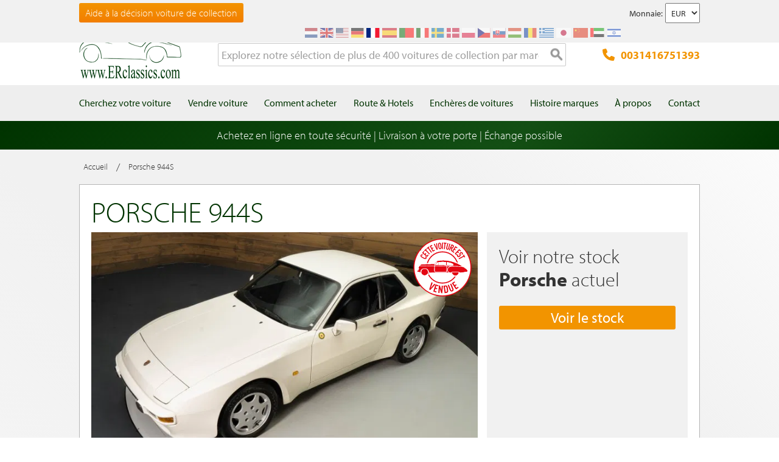

--- FILE ---
content_type: text/html; charset=UTF-8
request_url: https://www.erclassics.fr/porsche-944-s-1987-p1979/
body_size: 22683
content:

<!DOCTYPE html>

<!--[if lt IE 7 ]> <html lang="fr" id="top" class="no-js ie6"> <![endif]-->
<!--[if IE 7 ]>    <html lang="fr" id="top" class="no-js ie7"> <![endif]-->
<!--[if IE 8 ]>    <html lang="fr" id="top" class="no-js ie8"> <![endif]-->
<!--[if IE 9 ]>    <html lang="fr" id="top" class="no-js ie9"> <![endif]-->
<!--[if (gt IE 9)|!(IE)]><!--> <html lang="fr" id="top" class="no-js"> <!--<![endif]-->

<head>
<meta http-equiv="language" content="fr_FR">
<meta http-equiv="Content-Type" content="text/html; charset=utf-8" />
<title>Porsche 944S á vendre chez ERclassics</title>
<meta name="description" content="À vendre : Porsche 944S avec moteur révisé. Rendez-vous dès maintenant sur notre site Web pour acheter cette Porsche classique." />
<meta name="keywords" content="" />
<meta name="robots" content="INDEX,FOLLOW" />
<link rel="icon" href="https://www.erclassics.fr/skin/frontend/rwd/er-classics/favicon.ico" type="image/x-icon" />
<link rel="shortcut icon" href="https://www.erclassics.fr/skin/frontend/rwd/er-classics/favicon.ico" type="image/x-icon" />

	    <meta property="og:title" content="Porsche 944S " />
    <meta property="og:url" content="https://www.erclassics.fr/porsche-944-s-1987-p1979/" />
    <meta property="og:image" content="https://erclassics.b-cdn.net/media/catalog/product/cache/3/small_image/100x100/9df78eab33525d08d6e5fb8d27136e95/p/o/porsche-944-s-1987-1979-037.jpg" />
    <meta property="og:description" content="À vendre : Porsche 944S avec moteur révisé. Rendez-vous dès maintenant sur notre site Web pour acheter cette Porsche classique." />
<meta property="og:type" content="website" />
<meta property="og:site_name" content="ER Classics" />



<meta name="uri-translation" content="on" />


<link rel="stylesheet" type="text/css" href="https://www.erclassics.fr/js/calendar/calendar-win2k-1.css?v1.3.2" />
<link rel="stylesheet" type="text/css" href="https://www.erclassics.fr/skin/frontend/base/default/magmodules/gallery/gallery.css?v1.3.2" media="all" />
<link rel="stylesheet" type="text/css" href="https://www.erclassics.fr/skin/frontend/base/default/magmodules/gallery/magnific/magnific-popup.css?v1.3.2" media="all" />
<link rel="stylesheet" type="text/css" href="https://www.erclassics.fr/skin/frontend/base/default/magmodules/snippets/snippets.css?v1.3.2" media="all" />
<link rel="stylesheet" type="text/css" href="https://www.erclassics.fr/skin/frontend/base/default/scandi/menumanager/css/menumanager.css?v1.3.2" media="all" />
<link rel="stylesheet" type="text/css" href="https://www.erclassics.fr/skin/frontend/rwd/er-classics/assets/font-awesome/css/font-awesome.min.css?v1.3.2" media="all" />
<link rel="stylesheet" type="text/css" href="https://www.erclassics.fr/skin/frontend/rwd/er-classics/assets/slick/slick.css?v1.3.2" media="all" />
<link rel="stylesheet" type="text/css" href="https://www.erclassics.fr/skin/frontend/rwd/er-classics/assets/lightGallery-master/src/css/lightgallery.css?v1.3.2" media="all" />
<link rel="stylesheet" type="text/css" href="https://www.erclassics.fr/skin/frontend/rwd/er-classics/assets/Photo-Sphere-Viewer-master/dist/photo-sphere-viewer.min.css?v1.3.2" media="all" />

<link rel="text/javascript" href="https://use.typekit.net/sbv1tdf.js" />
<link rel="canonical" href="https://www.erclassics.fr/porsche-944-s-1987-p1979/" />
<!--[if  (lte IE 8) & (!IEMobile)]>
<link rel="stylesheet" type="text/css" href="https://www.erclassics.fr/skin/frontend/rwd/er-classics/css/styles-ie8.css?v1.3.2" media="all" />
<link rel="stylesheet" type="text/css" href="https://www.erclassics.fr/skin/frontend/rwd/er-classics/css/madisonisland-ie8.css?v1.3.2" media="all" />
<![endif]-->
<!--[if (gte IE 9) | (IEMobile)]><!-->
<link rel="stylesheet" type="text/css" href="https://www.erclassics.fr/skin/frontend/rwd/er-classics/css/styles.css?v1.3.2" media="all" />
<link rel="stylesheet" type="text/css" href="https://www.erclassics.fr/skin/frontend/rwd/er-classics/css/madisonisland.css?v1.3.2" media="all" />
<!--<![endif]-->


<meta name="viewport" content="initial-scale=1.0, width=device-width" />


<link rel="alternate" hreflang="fr-FR" href="https://www.erclassics.fr/porsche-944-s-1987-p1979/" />
<link rel="alternate" hreflang="de-DE" href="https://www.erclassics.de/porsche-944-s-1987-p1979/" />
<link rel="alternate" hreflang="nl-NL" href="https://www.erclassics.nl/porsche-944-s-1987-p1979/" />
<link rel="alternate" hreflang="en-US" href="https://www.erclassics.com/porsche-944-s-1987-p1979/" />
<link rel="alternate" hreflang="en-GB" href="https://www.erclassics.com/porsche-944-s-1987-p1979/" />
<link rel="alternate" hreflang="x-default" href="https://www.erclassics.com/porsche-944-s-1987-p1979/" />




    

<!-- Magic 360 Magento module version v4.15.13 [v1.6.91:v4.6.10] -->

<link type="text/css" href="https://www.erclassics.fr/skin/frontend/rwd/er-classics/css/magic360/magic360.css" rel="stylesheet" media="screen" />
<link type="text/css" href="https://www.erclassics.fr/skin/frontend/rwd/er-classics/css/magic360/magic360.module.css" rel="stylesheet" media="screen" />




            



<!-- COOKIE MELDING -->


<!-- SOCIAL BUTTONS -->


<!-- KLAVIYO VIEWED PAGE -->


<!-- KLAVIYO TIME ON PAGE -->


<!-- KLAVIYO X-DOMAIN -->

</head>
<body class=" catalog-product-view simple-product catalog-product-view product-porsche-944-s-1987-p1979">
    <noscript>
        <iframe data-src="https://www.googletagmanager.com/ns.html?id=GTM-TFDPM8P" height="0" width="0" style="display:none;visibility:hidden"></iframe>
    </noscript>
<div class="wrapper">
        <noscript>
        <div class="global-site-notice noscript">
            <div class="notice-inner">
                <p>
                    <strong>Le JavaScript semble être désactivé sur votre navigateur.</strong><br />
                    Javascript doit être activé dans votre navigateur pour que vous puissiez utiliser les fonctionnalités de ce site internet.                </p>
            </div>
        </div>
    </noscript>
    <div class="page">
        
<div class="page-header-wrapper">
    <div class="header-top-bar">
        <div class="container">
            <div style="float: left;"><a class="top-text-button" href="/aide-a-la-decision-voiture-de-collection/">Aide &agrave; la d&eacute;cision voiture de collection</a></div>
<style><!--
.top-text-button {
text-decoration: none !important;
display: inline-block;
font-size: 16px;
line-height: 32px;
border: none;
border-radius: 3px;
padding: 0 10px;
text-align: center;
font-weight: 300;
color: #fff;
background: linear-gradient(to bottom, #f29400 0%, #f27e00 99%);
}

.top-text-button:hover {
color: #fff;
opacity: 0.8;
}

@media only screen and (max-width: 599px) {
.top-text-button {
    display: none !important;
    }
--></style>            <div class="currency-switcher">
	<label for="select-currency">Monnaie:</label>
    <select id="select-currency" name="currency" title="Votre devise" onchange="setLocation(this.value)">
                <option value="https://www.erclassics.fr/directory/currency/switch/currency/EUR/uenc/aHR0cHM6Ly93d3cuZXJjbGFzc2ljcy5mci9wb3JzY2hlLTk0NC1zLTE5ODctcDE5Nzkv/" selected="selected">
          	EUR        </option>
            <option value="https://www.erclassics.fr/directory/currency/switch/currency/USD/uenc/aHR0cHM6Ly93d3cuZXJjbGFzc2ljcy5mci9wb3JzY2hlLTk0NC1zLTE5ODctcDE5Nzkv/">
          	USD        </option>
        </select>
</div>
            <div class="form-language">
    <div class="select-language-toggle"><i class="fa fa-globe"></i></div>
    <div class="select-language">
                                                <a href="https://www.erclassics.nl/porsche-944-s-1987-p1979/?___store=nl&amp;___from_store=fr" ><img src="https://www.erclassics.fr/skin/frontend/rwd/er-classics/images/flags/nl.svg" alt="NL" /></a>
                                                                            <a href="https://www.erclassics.com/porsche-944-s-1987-p1979/?___store=en&amp;___from_store=fr" ><img src="https://www.erclassics.fr/skin/frontend/rwd/er-classics/images/flags/en.svg" alt="EN" /></a>
                                    <a href="https://www.erclassics.com/directory/currency/switch/currency/USD/uenc/aHR0cHM6Ly93d3cuZXJjbGFzc2ljcy5jb20vY2xhc3NpYy1jYXJzLWZvci1zYWxlLw,,/" ><img src="https://www.erclassics.fr/skin/frontend/rwd/er-classics/images/flags/us.svg" alt="US" /></a>
                                                                            <a href="https://www.erclassics.de/porsche-944-s-1987-p1979/?___store=de&amp;___from_store=fr" ><img src="https://www.erclassics.fr/skin/frontend/rwd/er-classics/images/flags/de.svg" alt="DE" /></a>
                                                                            <a href="https://www.erclassics.fr/porsche-944-s-1987-p1979/?___store=fr&amp;___from_store=fr"  class="selected"><img src="https://www.erclassics.fr/skin/frontend/rwd/er-classics/images/flags/fr.svg" alt="FR" /></a>
                                            <a href="//www.erclassics.es"><img src="https://www.erclassics.fr/skin/frontend/rwd/er-classics/images/flags/es.svg" alt="ES" /></a>
        <a href="//www.erclassics.pt"><img src="https://www.erclassics.fr/skin/frontend/rwd/er-classics/images/flags/pt.svg" alt="PT" /></a>
        <a href="//www.erclassics.it"><img src="https://www.erclassics.fr/skin/frontend/rwd/er-classics/images/flags/it.svg" alt="IT" /></a>
        <a href="//www.erclassics.se"><img src="https://www.erclassics.fr/skin/frontend/rwd/er-classics/images/flags/se.svg" alt="SE" /></a>
        <a href="//www.erclassics.dk"><img src="https://www.erclassics.fr/skin/frontend/rwd/er-classics/images/flags/dk.svg" alt="DK" /></a>
        <a href="//www.erclassics.pl"><img src="https://www.erclassics.fr/skin/frontend/rwd/er-classics/images/flags/pl.svg" alt="PL" /></a>
        <a href="//www.erclassics.cz"><img src="https://www.erclassics.fr/skin/frontend/rwd/er-classics/images/flags/cz.svg" alt="CZ" /></a>
        <a href="//www.erclassics.sk"><img src="https://www.erclassics.fr/skin/frontend/rwd/er-classics/images/flags/sk.svg" alt="SK" /></a>
        <a href="//www.erclassics.hu"><img src="https://www.erclassics.fr/skin/frontend/rwd/er-classics/images/flags/hu.svg" alt="HU" /></a>
        <a href="//www.erclassics.ro"><img src="https://www.erclassics.fr/skin/frontend/rwd/er-classics/images/flags/ro.svg" alt="RO" /></a>
        <a href="//www.erclassics.gr"><img src="https://www.erclassics.fr/skin/frontend/rwd/er-classics/images/flags/gr.svg" alt="GR" /></a>
        <a href="//www.erclassics.jp"><img src="https://www.erclassics.fr/skin/frontend/rwd/er-classics/images/flags/jp.svg" alt="JP" /></a>
        <a href="//www.erclassics.cn"><img src="https://www.erclassics.fr/skin/frontend/rwd/er-classics/images/flags/cn.svg" alt="CN" /></a>
        <a href="//www.erclassics.ae"><img src="https://www.erclassics.fr/skin/frontend/rwd/er-classics/images/flags/ae.svg" alt="AE" /></a>
        <a href="//www.erclassics.org.il"><img src="https://www.erclassics.fr/skin/frontend/rwd/er-classics/images/flags/il.svg" alt="IL" /></a>
    </div>
</div>
        </div>
    </div>
    <div class="header-language-background">
        <div class="header-language-container container">
            <div id="top-header-line1" class="site-header-container">
                <a class="logo" href="https://www.erclassics.fr/">
                    <img src="https&#x3A;&#x2F;&#x2F;www.erclassics.fr&#x2F;skin&#x2F;frontend&#x2F;rwd&#x2F;er-classics&#x2F;images&#x2F;logo.png"
                         alt="E&amp;R&#x20;Classics"
                         class="large"/>
                </a>
                <ul class="site-header-search">
                    <li>
    <form id="search_mini_form" action="https://www.erclassics.fr/catalogsearch/result/" method="get">
        <div class="input-box">
            <label for="search">Recherche :</label>

            
            <input id="search" type="search" name="q" value="" class="input-text required-entry" maxlength="128" placeholder="Explorez notre sélection de plus de 400 voitures de collection par marques et modèles" />
            <button type="submit" title="Rechercher" class="button search-button"><span><span>Rechercher</span></span></button>
        </div>

        <div id="search_autocomplete" class="search-autocomplete"></div>
        
    </form>
</li>
                </ul>
                <a class="site-header-tel"
                   href="tel:0031416751393">
                    <svg xmlns="http://www.w3.org/2000/svg" class="icon" viewBox="0 0 512 512"><path d="M164.9 24.6c-7.7-18.6-28-28.5-47.4-23.2l-88 24C12.1 30.2 0 46 0 64C0 311.4 200.6 512 448 512c18 0 33.8-12.1 38.6-29.5l24-88c5.3-19.4-4.6-39.7-23.2-47.4l-96-40c-16.3-6.8-35.2-2.1-46.3 11.6L304.7 368C234.3 334.7 177.3 277.7 144 207.3L193.3 167c13.7-11.2 18.4-30 11.6-46.3l-40-96z"/></svg>
                    0031416751393                </a>
                <span class="mobile-menu-trigger" data-trigger="mobile-menu"><i class="fa fa-bars"></i></span>
            </div>
        </div>
    </div>
</div>

<div class="header-language-background" id="top-header-account">
    <a class="tel" href="tel:0031416751393">0031416751393</a>
    <a class="telwapp" href="https://wa.me/31641269957">WhatsApp</a>
    <div class="header-language-container container">
        <div class="close-mobile-menu" data-trigger="mobile-menu"><i class="fa fa-times"></i></div>
        
    <ul class="menu-manager-menu menu-type-none top-menu"><li class="level0 first "><a href="https://www.erclassics.fr/voiture-collection-a-vendre/" ><span>Cherchez votre voiture</span></a></li><li class="level0 "><a href="https://www.erclassics.fr/vendre-votre-voiture-ancienne/" ><span>Vendre voiture</span></a></li><li class="level0 "><a href="https://www.erclassics.fr/comment-acheter/" ><span>Comment acheter</span></a></li><li class="level0 "><a href="https://www.erclassics.fr/itineraires-et-hotels/" ><span>Route &amp; Hotels</span></a></li><li class="level0 "><a href="https://www.route66auctions.com/?utm_source=erclassics.fr" target="_blank"><span>Enchères de voitures</span></a></li><li class="level0 "><a href="https://www.erclassics.fr/history/" ><span>Histoire marques</span></a></li><li class="level0 "><a href="https://www.erclassics.fr/qui-somme-nous/" ><span>À propos</span></a></li><li class="level0 last "><a href="https://www.erclassics.fr/contact/" ><span>Contact</span></a></li></ul>
    </div>
</div>
<div class="page-overlay-mobile-menu" data-trigger="mobile-menu"></div>

    <div id="main_wrapper">
		<div class="holiday_notices_box">
				<div class="holiday-notice">
		Achetez en ligne en toute sécurité | Livraison à votre porte | Échange possible	</div>
		</div>
        <div class="main-container col1-layout">           	
            <div class="main">
				                <div class="col-main">
                                        


<div class="breadcrumbs">
    <ul class="clearfix">
                                        <li class="home">
                    <a href="https://www.erclassics.fr/" title="Aller à la page d'accueil"><span>Accueil</span></a>
                </li>
                                                    <span>/ </span>
                                                        <li class="product">
                    <span>Porsche 944S </span>
                </li>
                                            </ul>
</div>


<div id="messages_product_view"></div>
<div class="product-view is-sold">
    <div class="product-essential">
        <div class="product-content clearfix">
            <div class="product-shop top">
                <div class="left">
                    <div class="product-name">
                        <h1>Porsche 944S </h1>
                    </div>
                                    </div>
                            </div>

            <div class="product-media-views-wrapper clearfix">
                
                                    <div class="product-img-box">
                        
<div class="product-image">
    <div class="left">
                    <img class="img-status" src="https://www.erclassics.fr/skin/frontend/rwd/er-classics/images/sold-fr_FR.svg" />
                            <div id="productimagemain" onclick="jQuery('.all-photos > a:first-child').trigger('click');" style="background-image:url(https://erclassics.b-cdn.net/media/catalog/product/cache/3/image/700x/17f82f742ffe127f42dca9de82fb58b1/p/o/porsche-944-s-1987-1979-037.jpg);">
                <span class="overlay-btn">Voir toutes les photos</span>
                    <img src="https://erclassics.b-cdn.net/media/catalog/product/cache/3/image/700x/17f82f742ffe127f42dca9de82fb58b1/p/o/porsche-944-s-1987-1979-037.jpg" alt="Porsche 944S  a vendre" title="Porsche 944S " class="product-img-top" />        </div>

                    <div class="all-photos" style="float:left;">
                                                                            <a class="hidden" href="https://erclassics.b-cdn.net/media/catalog/product/cache/3/thumbnail/1920x/17f82f742ffe127f42dca9de82fb58b1/p/o/porsche-944-s-1987-1979-038.jpg" title="">
                                                <img src="https://erclassics.b-cdn.net/media/catalog/product/cache/3/thumbnail/335x224/17f82f742ffe127f42dca9de82fb58b1/p/o/porsche-944-s-1987-1979-038.jpg" alt="" />
                    </a>
                                                                <a class="hidden" href="https://erclassics.b-cdn.net/media/catalog/product/cache/3/thumbnail/1920x/17f82f742ffe127f42dca9de82fb58b1/p/o/porsche-944-s-1987-1979-039.jpg" title="">
                                                <img src="https://erclassics.b-cdn.net/media/catalog/product/cache/3/thumbnail/335x224/17f82f742ffe127f42dca9de82fb58b1/p/o/porsche-944-s-1987-1979-039.jpg" alt="" />
                    </a>
                                                                <a class="hidden" href="https://erclassics.b-cdn.net/media/catalog/product/cache/3/thumbnail/1920x/17f82f742ffe127f42dca9de82fb58b1/p/o/porsche-944-s-1987-1979-040.jpg" title="">
                                                <img src="https://erclassics.b-cdn.net/media/catalog/product/cache/3/thumbnail/335x224/17f82f742ffe127f42dca9de82fb58b1/p/o/porsche-944-s-1987-1979-040.jpg" alt="" />
                    </a>
                                                                <a class="hidden" href="https://erclassics.b-cdn.net/media/catalog/product/cache/3/thumbnail/1920x/17f82f742ffe127f42dca9de82fb58b1/p/o/porsche-944-s-1987-1979-041.jpg" title="">
                                                <img src="https://erclassics.b-cdn.net/media/catalog/product/cache/3/thumbnail/335x224/17f82f742ffe127f42dca9de82fb58b1/p/o/porsche-944-s-1987-1979-041.jpg" alt="" />
                    </a>
                                                                <a class="hidden" href="https://erclassics.b-cdn.net/media/catalog/product/cache/3/thumbnail/1920x/17f82f742ffe127f42dca9de82fb58b1/p/o/porsche-944-s-1987-1979-042.jpg" title="">
                                                <img src="https://erclassics.b-cdn.net/media/catalog/product/cache/3/thumbnail/335x224/17f82f742ffe127f42dca9de82fb58b1/p/o/porsche-944-s-1987-1979-042.jpg" alt="" />
                    </a>
                                                                <a class="hidden" href="https://erclassics.b-cdn.net/media/catalog/product/cache/3/thumbnail/1920x/17f82f742ffe127f42dca9de82fb58b1/p/o/porsche-944-s-1987-1979-043.jpg" title="">
                                                <img src="https://erclassics.b-cdn.net/media/catalog/product/cache/3/thumbnail/335x224/17f82f742ffe127f42dca9de82fb58b1/p/o/porsche-944-s-1987-1979-043.jpg" alt="" />
                    </a>
                                                                <a class="hidden" href="https://erclassics.b-cdn.net/media/catalog/product/cache/3/thumbnail/1920x/17f82f742ffe127f42dca9de82fb58b1/p/o/porsche-944-s-1987-1979-044.jpg" title="">
                                                <img src="https://erclassics.b-cdn.net/media/catalog/product/cache/3/thumbnail/335x224/17f82f742ffe127f42dca9de82fb58b1/p/o/porsche-944-s-1987-1979-044.jpg" alt="" />
                    </a>
                                                                <a class="hidden" href="https://erclassics.b-cdn.net/media/catalog/product/cache/3/thumbnail/1920x/17f82f742ffe127f42dca9de82fb58b1/p/o/porsche-944-s-1987-1979-045.jpg" title="">
                                                <img src="https://erclassics.b-cdn.net/media/catalog/product/cache/3/thumbnail/335x224/17f82f742ffe127f42dca9de82fb58b1/p/o/porsche-944-s-1987-1979-045.jpg" alt="" />
                    </a>
                                                                <a class="hidden" href="https://erclassics.b-cdn.net/media/catalog/product/cache/3/thumbnail/1920x/17f82f742ffe127f42dca9de82fb58b1/p/o/porsche-944-s-1987-1979-046.jpg" title="">
                                                <img src="https://erclassics.b-cdn.net/media/catalog/product/cache/3/thumbnail/335x224/17f82f742ffe127f42dca9de82fb58b1/p/o/porsche-944-s-1987-1979-046.jpg" alt="" />
                    </a>
                                                                <a class="hidden" href="https://erclassics.b-cdn.net/media/catalog/product/cache/3/thumbnail/1920x/17f82f742ffe127f42dca9de82fb58b1/p/o/porsche-944-s-1987-1979-047.jpg" title="">
                                                <img src="https://erclassics.b-cdn.net/media/catalog/product/cache/3/thumbnail/335x224/17f82f742ffe127f42dca9de82fb58b1/p/o/porsche-944-s-1987-1979-047.jpg" alt="" />
                    </a>
                                                                <a class="hidden" href="https://erclassics.b-cdn.net/media/catalog/product/cache/3/thumbnail/1920x/17f82f742ffe127f42dca9de82fb58b1/p/o/porsche-944-s-1987-1979-048.jpg" title="">
                                                <img src="https://erclassics.b-cdn.net/media/catalog/product/cache/3/thumbnail/335x224/17f82f742ffe127f42dca9de82fb58b1/p/o/porsche-944-s-1987-1979-048.jpg" alt="" />
                    </a>
                                                                <a class="hidden" href="https://erclassics.b-cdn.net/media/catalog/product/cache/3/thumbnail/1920x/17f82f742ffe127f42dca9de82fb58b1/p/o/porsche-944-s-1987-1979-049.jpg" title="">
                                                <img src="https://erclassics.b-cdn.net/media/catalog/product/cache/3/thumbnail/335x224/17f82f742ffe127f42dca9de82fb58b1/p/o/porsche-944-s-1987-1979-049.jpg" alt="" />
                    </a>
                                                                <a class="hidden" href="https://erclassics.b-cdn.net/media/catalog/product/cache/3/thumbnail/1920x/17f82f742ffe127f42dca9de82fb58b1/p/o/porsche-944-s-1987-1979-050.jpg" title="">
                                                <img src="https://erclassics.b-cdn.net/media/catalog/product/cache/3/thumbnail/335x224/17f82f742ffe127f42dca9de82fb58b1/p/o/porsche-944-s-1987-1979-050.jpg" alt="" />
                    </a>
                                                                <a class="hidden" href="https://erclassics.b-cdn.net/media/catalog/product/cache/3/thumbnail/1920x/17f82f742ffe127f42dca9de82fb58b1/p/o/porsche-944-s-1987-1979-051.jpg" title="">
                                                <img src="https://erclassics.b-cdn.net/media/catalog/product/cache/3/thumbnail/335x224/17f82f742ffe127f42dca9de82fb58b1/p/o/porsche-944-s-1987-1979-051.jpg" alt="" />
                    </a>
                                                                <a class="hidden" href="https://erclassics.b-cdn.net/media/catalog/product/cache/3/thumbnail/1920x/17f82f742ffe127f42dca9de82fb58b1/p/o/porsche-944-s-1987-1979-052.jpg" title="">
                                                <img src="https://erclassics.b-cdn.net/media/catalog/product/cache/3/thumbnail/335x224/17f82f742ffe127f42dca9de82fb58b1/p/o/porsche-944-s-1987-1979-052.jpg" alt="" />
                    </a>
                                                                <a class="hidden" href="https://erclassics.b-cdn.net/media/catalog/product/cache/3/thumbnail/1920x/17f82f742ffe127f42dca9de82fb58b1/p/o/porsche-944-s-1987-1979-053.jpg" title="">
                                                <img src="https://erclassics.b-cdn.net/media/catalog/product/cache/3/thumbnail/335x224/17f82f742ffe127f42dca9de82fb58b1/p/o/porsche-944-s-1987-1979-053.jpg" alt="" />
                    </a>
                                                                <a class="hidden" href="https://erclassics.b-cdn.net/media/catalog/product/cache/3/thumbnail/1920x/17f82f742ffe127f42dca9de82fb58b1/p/o/porsche-944-s-1987-1979-054.jpg" title="">
                                                <img src="https://erclassics.b-cdn.net/media/catalog/product/cache/3/thumbnail/335x224/17f82f742ffe127f42dca9de82fb58b1/p/o/porsche-944-s-1987-1979-054.jpg" alt="" />
                    </a>
                                                                <a class="hidden" href="https://erclassics.b-cdn.net/media/catalog/product/cache/3/thumbnail/1920x/17f82f742ffe127f42dca9de82fb58b1/p/o/porsche-944-s-1987-1979-055.jpg" title="">
                                                <img src="https://erclassics.b-cdn.net/media/catalog/product/cache/3/thumbnail/335x224/17f82f742ffe127f42dca9de82fb58b1/p/o/porsche-944-s-1987-1979-055.jpg" alt="" />
                    </a>
                                                                <a class="hidden" href="https://erclassics.b-cdn.net/media/catalog/product/cache/3/thumbnail/1920x/17f82f742ffe127f42dca9de82fb58b1/p/o/porsche-944-s-1987-1979-056.jpg" title="">
                                                <img src="https://erclassics.b-cdn.net/media/catalog/product/cache/3/thumbnail/335x224/17f82f742ffe127f42dca9de82fb58b1/p/o/porsche-944-s-1987-1979-056.jpg" alt="" />
                    </a>
                                                                <a class="hidden" href="https://erclassics.b-cdn.net/media/catalog/product/cache/3/thumbnail/1920x/17f82f742ffe127f42dca9de82fb58b1/p/o/porsche-944-s-1987-1979-057.jpg" title="">
                                                <img src="https://erclassics.b-cdn.net/media/catalog/product/cache/3/thumbnail/335x224/17f82f742ffe127f42dca9de82fb58b1/p/o/porsche-944-s-1987-1979-057.jpg" alt="" />
                    </a>
                                                                <a class="hidden" href="https://erclassics.b-cdn.net/media/catalog/product/cache/3/thumbnail/1920x/17f82f742ffe127f42dca9de82fb58b1/p/o/porsche-944-s-1987-1979-058.jpg" title="">
                                                <img src="https://erclassics.b-cdn.net/media/catalog/product/cache/3/thumbnail/335x224/17f82f742ffe127f42dca9de82fb58b1/p/o/porsche-944-s-1987-1979-058.jpg" alt="" />
                    </a>
                                                                <a class="hidden" href="https://erclassics.b-cdn.net/media/catalog/product/cache/3/thumbnail/1920x/17f82f742ffe127f42dca9de82fb58b1/p/o/porsche-944-s-1987-1979-059.jpg" title="">
                                                <img src="https://erclassics.b-cdn.net/media/catalog/product/cache/3/thumbnail/335x224/17f82f742ffe127f42dca9de82fb58b1/p/o/porsche-944-s-1987-1979-059.jpg" alt="" />
                    </a>
                                                                <a class="hidden" href="https://erclassics.b-cdn.net/media/catalog/product/cache/3/thumbnail/1920x/17f82f742ffe127f42dca9de82fb58b1/p/o/porsche-944-s-1987-1979-060.jpg" title="">
                                                <img src="https://erclassics.b-cdn.net/media/catalog/product/cache/3/thumbnail/335x224/17f82f742ffe127f42dca9de82fb58b1/p/o/porsche-944-s-1987-1979-060.jpg" alt="" />
                    </a>
                                                                <a class="hidden" href="https://erclassics.b-cdn.net/media/catalog/product/cache/3/thumbnail/1920x/17f82f742ffe127f42dca9de82fb58b1/p/o/porsche-944-s-1987-1979-061.jpg" title="">
                                                <img src="https://erclassics.b-cdn.net/media/catalog/product/cache/3/thumbnail/335x224/17f82f742ffe127f42dca9de82fb58b1/p/o/porsche-944-s-1987-1979-061.jpg" alt="" />
                    </a>
                                                                <a class="hidden" href="https://erclassics.b-cdn.net/media/catalog/product/cache/3/thumbnail/1920x/17f82f742ffe127f42dca9de82fb58b1/p/o/porsche-944-s-1987-1979-062.jpg" title="">
                                                <img src="https://erclassics.b-cdn.net/media/catalog/product/cache/3/thumbnail/335x224/17f82f742ffe127f42dca9de82fb58b1/p/o/porsche-944-s-1987-1979-062.jpg" alt="" />
                    </a>
                                                                <a class="hidden" href="https://erclassics.b-cdn.net/media/catalog/product/cache/3/thumbnail/1920x/17f82f742ffe127f42dca9de82fb58b1/p/o/porsche-944-s-1987-1979-063.jpg" title="">
                                                <img src="https://erclassics.b-cdn.net/media/catalog/product/cache/3/thumbnail/335x224/17f82f742ffe127f42dca9de82fb58b1/p/o/porsche-944-s-1987-1979-063.jpg" alt="" />
                    </a>
                                                                <a class="hidden" href="https://erclassics.b-cdn.net/media/catalog/product/cache/3/thumbnail/1920x/17f82f742ffe127f42dca9de82fb58b1/p/o/porsche-944-s-1987-1979-064.jpg" title="">
                                                <img src="https://erclassics.b-cdn.net/media/catalog/product/cache/3/thumbnail/335x224/17f82f742ffe127f42dca9de82fb58b1/p/o/porsche-944-s-1987-1979-064.jpg" alt="" />
                    </a>
                                                                <a class="hidden" href="https://erclassics.b-cdn.net/media/catalog/product/cache/3/thumbnail/1920x/17f82f742ffe127f42dca9de82fb58b1/p/o/porsche-944-s-1987-1979-065.jpg" title="">
                                                <img src="https://erclassics.b-cdn.net/media/catalog/product/cache/3/thumbnail/335x224/17f82f742ffe127f42dca9de82fb58b1/p/o/porsche-944-s-1987-1979-065.jpg" alt="" />
                    </a>
                                                                <a class="hidden" href="https://erclassics.b-cdn.net/media/catalog/product/cache/3/thumbnail/1920x/17f82f742ffe127f42dca9de82fb58b1/p/o/porsche-944-s-1987-1979-066.jpg" title="">
                                                <img src="https://erclassics.b-cdn.net/media/catalog/product/cache/3/thumbnail/335x224/17f82f742ffe127f42dca9de82fb58b1/p/o/porsche-944-s-1987-1979-066.jpg" alt="" />
                    </a>
                                                                <a class="hidden" href="https://erclassics.b-cdn.net/media/catalog/product/cache/3/thumbnail/1920x/17f82f742ffe127f42dca9de82fb58b1/p/o/porsche-944-s-1987-1979-067.jpg" title="">
                                                <img src="https://erclassics.b-cdn.net/media/catalog/product/cache/3/thumbnail/335x224/17f82f742ffe127f42dca9de82fb58b1/p/o/porsche-944-s-1987-1979-067.jpg" alt="" />
                    </a>
                                                                <a class="hidden" href="https://erclassics.b-cdn.net/media/catalog/product/cache/3/thumbnail/1920x/17f82f742ffe127f42dca9de82fb58b1/p/o/porsche-944-s-1987-1979-068.jpg" title="">
                                                <img src="https://erclassics.b-cdn.net/media/catalog/product/cache/3/thumbnail/335x224/17f82f742ffe127f42dca9de82fb58b1/p/o/porsche-944-s-1987-1979-068.jpg" alt="" />
                    </a>
                                                                <a class="hidden" href="https://erclassics.b-cdn.net/media/catalog/product/cache/3/thumbnail/1920x/17f82f742ffe127f42dca9de82fb58b1/p/o/porsche-944-s-1987-1979-069.jpg" title="">
                                                <img src="https://erclassics.b-cdn.net/media/catalog/product/cache/3/thumbnail/335x224/17f82f742ffe127f42dca9de82fb58b1/p/o/porsche-944-s-1987-1979-069.jpg" alt="" />
                    </a>
                                                                <a class="hidden" href="https://erclassics.b-cdn.net/media/catalog/product/cache/3/thumbnail/1920x/17f82f742ffe127f42dca9de82fb58b1/p/o/porsche-944-s-1987-1979-070.jpg" title="">
                                                <img src="https://erclassics.b-cdn.net/media/catalog/product/cache/3/thumbnail/335x224/17f82f742ffe127f42dca9de82fb58b1/p/o/porsche-944-s-1987-1979-070.jpg" alt="" />
                    </a>
                                                                <a class="hidden" href="https://erclassics.b-cdn.net/media/catalog/product/cache/3/thumbnail/1920x/17f82f742ffe127f42dca9de82fb58b1/p/o/porsche-944-s-1987-1979-071.jpg" title="">
                                                <img src="https://erclassics.b-cdn.net/media/catalog/product/cache/3/thumbnail/335x224/17f82f742ffe127f42dca9de82fb58b1/p/o/porsche-944-s-1987-1979-071.jpg" alt="" />
                    </a>
                                                                <a class="hidden" href="https://erclassics.b-cdn.net/media/catalog/product/cache/3/thumbnail/1920x/17f82f742ffe127f42dca9de82fb58b1/p/o/porsche-944-s-1987-1979-072.jpg" title="">
                                                <img src="https://erclassics.b-cdn.net/media/catalog/product/cache/3/thumbnail/335x224/17f82f742ffe127f42dca9de82fb58b1/p/o/porsche-944-s-1987-1979-072.jpg" alt="" />
                    </a>
                                                                <a class="hidden" href="https://erclassics.b-cdn.net/media/catalog/product/cache/3/thumbnail/1920x/17f82f742ffe127f42dca9de82fb58b1/p/o/porsche-944-s-1987-1979-073.jpg" title="">
                                                <img src="https://erclassics.b-cdn.net/media/catalog/product/cache/3/thumbnail/335x224/17f82f742ffe127f42dca9de82fb58b1/p/o/porsche-944-s-1987-1979-073.jpg" alt="" />
                    </a>
                                        </div>
            
        
    </div>
                        <div class="right">
            <div class="inner">
                <h2>Voir notre stock <strong>Porsche</strong> actuel</h2>
                                <a class="btn-orange" href="https://www.erclassics.fr/voiture-collection-a-vendre/porsche" style="width: 100% !important; text-align: center; font-size: 24px; font-weight: 500;">Voir le stock</a>
            </div>
        </div>
        </div>                    </div>
                
            </div>
			
            	
<br />
            <div class="product-shop bottom">
                
                
                
                <div class="add-to-cart-buttons bottom clearfix">
                    <button type="button" title="Contactez nous" class="button btn-contact" onclick="showContactForm()"><span><span>Contactez nous</span></span></button>
                    <button type="button" title=" Acheter maintenant" class="button btn-cart" onclick="showOrderForm()"><span><span> Acheter maintenant</span></span></button>
                    <button type="button" title="Reprise" class="button" onclick="showTradeInForm()"><span><span>Reprise</span></span></button>

                    <button type="button" title="WhatsApp" class="button btn-whatsapp" onclick="location.href='https://wa.me/31641269957?text=Je+suis+interesse+par+cette+voiture+https://www.erclassics.fr/porsche-944-s-1987-p1979/';"><span><span><svg width="16" height="16" viewBox="0 0 16 16" xmlns="http://www.w3.org/2000/svg"><path d="M11.665 9.588c-.199-.099-1.177-.578-1.36-.644-.182-.067-.315-.1-.448.099-.132.198-.514.644-.63.777-.116.132-.232.148-.431.05-.2-.1-.84-.31-1.6-.984a5.973 5.973 0 01-1.108-1.373c-.116-.198-.013-.305.087-.404.09-.089.2-.231.299-.347.1-.116.132-.198.199-.33.066-.133.033-.248-.017-.347-.05-.1-.448-1.075-.614-1.471-.161-.387-.325-.334-.448-.34a8.022 8.022 0 00-.381-.007.733.733 0 00-.53.247c-.183.199-.698.678-.698 1.653s.714 1.917.813 2.05c.1.132 1.404 2.133 3.4 2.99.476.205.846.327 1.136.418.476.15.91.13 1.253.079.383-.057 1.178-.48 1.344-.942.166-.463.166-.86.116-.942-.05-.083-.182-.133-.382-.232m-3.632 4.935h-.002a6.636 6.636 0 01-3.37-.918l-.242-.143-2.506.654.669-2.431-.158-.25a6.55 6.55 0 01-1.012-3.507C1.413 4.295 4.384 1.34 8.036 1.34c1.769 0 3.431.687 4.681 1.933a6.534 6.534 0 011.938 4.662c-.002 3.633-2.972 6.59-6.622 6.59M13.67 2.324A7.934 7.934 0 008.033 0C3.643 0 .07 3.556.067 7.928c0 1.397.366 2.761 1.063 3.964L0 16l4.223-1.103a7.99 7.99 0 003.807.965h.003c4.391 0 7.965-3.556 7.967-7.928 0-2.118-.827-4.11-2.331-5.609" fill="#FFF" fill-rule="nonzero"/></svg> WhatsApp</span></span></button>

		                            </div>

                                    <div class="add-to-box">
                                            </div>
                                    

<div id="transportcosts_form" style="display:none;">
    <form action="https://www.erclassics.fr/transportcosts/form/save/" id="transportCostsForm" method="post">
        <div class="sr-only">
            <input name="63b34d7ecbae56e781cc548a8d6b3b29" id="63b34d7ecbae56e781cc548a8d6b3b29" value="p1979" type="text" />
        </div>
        <div class="fieldset product-form">
            <div>
                <label class="required" for="80702ca5414b5f46b47bbf38281e02d1">Nom</label>
            </div>
            <div>
                <input maxlength="255" name="80702ca5414b5f46b47bbf38281e02d1" id="80702ca5414b5f46b47bbf38281e02d1" title="Nom" value="" class="form-control required-entry input-text" type="text" />
            </div>
            <div>
                <label class="required" for="6ac637c859ad0c8c13b929c904644409">E-mail</label>
            </div>
            <div>
                <input maxlength="255" name="6ac637c859ad0c8c13b929c904644409" id="6ac637c859ad0c8c13b929c904644409" title="E-mail" value="" class="form-control required-entry input-text validate-email" type="text" />
            </div>
            <div>
                <label class="required" for="1c26884db0b0a9edaaa602f431dcbe69">Adresse postale</label>
            </div>
            <div>
                <input maxlength="255" name="1c26884db0b0a9edaaa602f431dcbe69" id="1c26884db0b0a9edaaa602f431dcbe69" title="Adresse postale" value="" class="form-control required-entry input-text" type="text" />
            </div>
            <div>
                <label class="required" for="c0b6b021844108814f415d48b94313e8">Code postal</label>
            </div>
            <div>
                <input maxlength="255" name="c0b6b021844108814f415d48b94313e8" id="c0b6b021844108814f415d48b94313e8" title="Code postal" value="" class="form-control required-entry input-text" type="text" />
            </div>
            <div>
                <label class="required" for="bda22484b446a774b35c08ca939339d4">Ville</label>
            </div>
            <div>
                <input maxlength="255" name="bda22484b446a774b35c08ca939339d4" id="bda22484b446a774b35c08ca939339d4" title="Ville" value="" class="form-control required-entry input-text" type="text" />
            </div>
            <div>
                <label class="required" for="575c037858b9b0d1ffc10413f2202290">Pays</label>
            </div>
            <div>
                <input maxlength="255" name="575c037858b9b0d1ffc10413f2202290" id="575c037858b9b0d1ffc10413f2202290" title="Pays" value="" class="form-control required-entry input-text" type="text" />
            </div>
            <div>
                <label class="required" for="fcd5ea7fc19288311981006d8f7b530d">Téléphone</label>
            </div>
            <div>
                <input maxlength="255" name="fcd5ea7fc19288311981006d8f7b530d" id="fcd5ea7fc19288311981006d8f7b530d" title="Téléphone" value="" class="form-control required-entry input-text" type="text" />
            </div>
        </div>
        <div class="row buttons-set">
            <div class="col-xs-12">
                <input type="submit" id="formSubmit" class="button btn btn-primary" value="Requête" />
            </div>
            * Required Fields
        </div>
        <div class="hidden">
            <div class="overflow-hidden">

<input type="text" name="b8e37b91e899b0c4dc7c0ad49bc73978" id="b8e37b91e899b0c4dc7c0ad49bc73978" value="">

<input type="text" name="1d1b95a8ce681f65e99aad2838dfb1b7" id="1d1b95a8ce681f65e99aad2838dfb1b7" value="">

<input type="text" name="d048bc51342147a41663964e2bc59f87" id="d048bc51342147a41663964e2bc59f87" value="">

<input type="text" name="d8e89ae639e41fc904d08ca862571acd" id="d8e89ae639e41fc904d08ca862571acd" value="">

<input type="text" name="spinner" id="spinner" value="dc7893bcd8f70bb7f43c146cc9569170">

<input type="text" name="08f306b1d336c820cc52f4c58f85b5da" id="08f306b1d336c820cc52f4c58f85b5da" value="1768766447"></div>        </div>
    </form>
</div>

                            </div>
                    </div>

        <div class="clearfix">
            
<div id="brand_newsletter">
    <h3>Voulez vous une <strong>Porsche</strong>?</h3>
    <p>Entrez votre adresse email et nous vous enverrons un e-mail lorsque la voiture de cette marque arrive.</p>
    <form id="carlocator_form" action="https://www.erclassics.fr/carlocator/email/register/" method="post">
        <div class="clearfix">
            <div class="input-box">
                <select id="brand_newsletter_form_make" name="brand">
                                                                                                                    <option value="Abarth" >Abarth</option>
                                                                                                <option value="AC" >AC</option>
                                                                                                <option value="AHK" >AHK</option>
                                                                                                <option value="Alfa Romeo" >Alfa Romeo</option>
                                                                                                <option value="Alpina" >Alpina</option>
                                                                                                <option value="Alpine" >Alpine</option>
                                                                                                <option value="Alvis" >Alvis</option>
                                                                                                <option value="Aston Martin" >Aston Martin</option>
                                                                                                <option value="Audi" >Audi</option>
                                                                                                <option value="Austin" >Austin</option>
                                                                                                <option value="Austin Healey" >Austin Healey</option>
                                                                                                <option value="Authi" >Authi</option>
                                                                                                <option value="Auto-Union" >Auto-Union</option>
                                                                                                <option value="Autobianchi" >Autobianchi</option>
                                                                                                <option value="Bedford" >Bedford</option>
                                                                                                <option value="Bentley" >Bentley</option>
                                                                                                <option value="Bliss" >Bliss</option>
                                                                                                <option value="BMW" >BMW</option>
                                                                                                <option value="Borgward" >Borgward</option>
                                                                                                <option value="BSA" >BSA</option>
                                                                                                <option value="Buick" >Buick</option>
                                                                                                <option value="Cadillac" >Cadillac</option>
                                                                                                <option value="Carver" >Carver</option>
                                                                                                <option value="Caterham" >Caterham</option>
                                                                                                <option value="Chamonix" >Chamonix</option>
                                                                                                <option value="Chernard & Walcker" >Chernard & Walcker</option>
                                                                                                <option value="Chevrolet" >Chevrolet</option>
                                                                                                <option value="Chrysler" >Chrysler</option>
                                                                                                <option value="Citroen" >Citroen</option>
                                                                                                <option value="Clenet" >Clenet</option>
                                                                                                <option value="Crosley" >Crosley</option>
                                                                                                <option value="Custom Craft" >Custom Craft</option>
                                                                                                <option value="DAF" >DAF</option>
                                                                                                <option value="Daimler" >Daimler</option>
                                                                                                <option value="Datsun" >Datsun</option>
                                                                                                <option value="De Tomaso" >De Tomaso</option>
                                                                                                <option value="Delahaye" >Delahaye</option>
                                                                                                <option value="DeSoto" >DeSoto</option>
                                                                                                <option value="DKW" >DKW</option>
                                                                                                <option value="DMC" >DMC</option>
                                                                                                <option value="Dodge" >Dodge</option>
                                                                                                <option value="Durant Motors" >Durant Motors</option>
                                                                                                <option value="Excalibur" >Excalibur</option>
                                                                                                <option value="Facel" >Facel</option>
                                                                                                <option value="Facel " >Facel </option>
                                                                                                <option value="Ferrari" >Ferrari</option>
                                                                                                <option value="Fiat" >Fiat</option>
                                                                                                <option value="Fleur de Lys" >Fleur de Lys</option>
                                                                                                <option value="Ford" >Ford</option>
                                                                                                <option value="GAZ" >GAZ</option>
                                                                                                <option value="Georges Irat" >Georges Irat</option>
                                                                                                <option value="GMC" >GMC</option>
                                                                                                <option value="Goggomobil" >Goggomobil</option>
                                                                                                <option value="Hagglund" >Hagglund</option>
                                                                                                <option value="Handcrafted" >Handcrafted</option>
                                                                                                <option value="Harley Davidson" >Harley Davidson</option>
                                                                                                <option value="Honda" >Honda</option>
                                                                                                <option value="Innocenti" >Innocenti</option>
                                                                                                <option value="Intermeccanica" >Intermeccanica</option>
                                                                                                <option value="International" >International</option>
                                                                                                <option value="Iveco" >Iveco</option>
                                                                                                <option value="Jaguar" >Jaguar</option>
                                                                                                <option value="JBA" >JBA</option>
                                                                                                <option value="Jeep" >Jeep</option>
                                                                                                <option value="Jensen" >Jensen</option>
                                                                                                <option value="Kreidler" >Kreidler</option>
                                                                                                <option value="Lada" >Lada</option>
                                                                                                <option value="Lagonda" >Lagonda</option>
                                                                                                <option value="Lamborghini" >Lamborghini</option>
                                                                                                <option value="Lancia" >Lancia</option>
                                                                                                <option value="Land Rover" >Land Rover</option>
                                                                                                <option value="Lincoln" >Lincoln</option>
                                                                                                <option value="Lister" >Lister</option>
                                                                                                <option value="Lomax" >Lomax</option>
                                                                                                <option value="Lotus" >Lotus</option>
                                                                                                <option value="Magirus-Deutz" >Magirus-Deutz</option>
                                                                                                <option value="Marmon" >Marmon</option>
                                                                                                <option value="Maserati" >Maserati</option>
                                                                                                <option value="Matra" >Matra</option>
                                                                                                <option value="Mazda" >Mazda</option>
                                                                                                <option value="Mercedes Benz" >Mercedes Benz</option>
                                                                                                <option value="Mercury" >Mercury</option>
                                                                                                <option value="Merlin" >Merlin</option>
                                                                                                <option value="Merry" >Merry</option>
                                                                                                <option value="Messerschmitt" >Messerschmitt</option>
                                                                                                <option value="MG" >MG</option>
                                                                                                <option value="MINI" >MINI</option>
                                                                                                <option value="Mitsubishi" >Mitsubishi</option>
                                                                                                <option value="Morgan" >Morgan</option>
                                                                                                <option value="Morris" >Morris</option>
                                                                                                <option value="Moto Guzzi" >Moto Guzzi</option>
                                                                                                <option value="Nash" >Nash</option>
                                                                                                <option value="Nash-Healey" >Nash-Healey</option>
                                                                                                <option value="Nissan" >Nissan</option>
                                                                                                <option value="Noble" >Noble</option>
                                                                                                <option value="Norton" >Norton</option>
                                                                                                <option value="NSU" >NSU</option>
                                                                                                <option value="Oldsmobile" >Oldsmobile</option>
                                                                                                <option value="Opel" >Opel</option>
                                                                                                <option value="Overland" >Overland</option>
                                                                                                <option value="Packard" >Packard</option>
                                                                                                <option value="Panhard" >Panhard</option>
                                                                                                <option value="Pegaso" >Pegaso</option>
                                                                                                <option value="Peugeot" >Peugeot</option>
                                                                                                <option value="Piaggio" >Piaggio</option>
                                                                                                <option value="Pierce Arrow" >Pierce Arrow</option>
                                                                                                <option value="Pilgrim" >Pilgrim</option>
                                                                                                <option value="Plymouth" >Plymouth</option>
                                                                                                <option value="Pontiac" >Pontiac</option>
                                                                                                <option value="Porsche" selected="selected">Porsche</option>
                                                                                                <option value="Puch" >Puch</option>
                                                                                                <option value="Puma" >Puma</option>
                                                                                                <option value="Rambler" >Rambler</option>
                                                                                                <option value="Range Rover" >Range Rover</option>
                                                                                                <option value="Reliant" >Reliant</option>
                                                                                                <option value="Renault" >Renault</option>
                                                                                                <option value="Riley" >Riley</option>
                                                                                                <option value="Rolls Royce" >Rolls Royce</option>
                                                                                                <option value="Rosengart" >Rosengart</option>
                                                                                                <option value="Rover" >Rover</option>
                                                                                                <option value="Rugby" >Rugby</option>
                                                                                                <option value="Saab" >Saab</option>
                                                                                                <option value="Simca" >Simca</option>
                                                                                                <option value="Singer" >Singer</option>
                                                                                                <option value="Skoda" >Skoda</option>
                                                                                                <option value="SOLD" >SOLD</option>
                                                                                                <option value="Spyker" >Spyker</option>
                                                                                                <option value="Standard" >Standard</option>
                                                                                                <option value="Steyr" >Steyr</option>
                                                                                                <option value="Steyr Fiat" >Steyr Fiat</option>
                                                                                                <option value="Steyr-Puch" >Steyr-Puch</option>
                                                                                                <option value="Studebaker" >Studebaker</option>
                                                                                                <option value="Stutz" >Stutz</option>
                                                                                                <option value="Subaru" >Subaru</option>
                                                                                                <option value="Subaru" >Subaru</option>
                                                                                                <option value="Sunbeam" >Sunbeam</option>
                                                                                                <option value="Suzuki" >Suzuki</option>
                                                                                                <option value="Sylva" >Sylva</option>
                                                                                                <option value="Talbot" >Talbot</option>
                                                                                                <option value="Teal" >Teal</option>
                                                                                                <option value="Tornado" >Tornado</option>
                                                                                                <option value="Toyota" >Toyota</option>
                                                                                                <option value="Triumph" >Triumph</option>
                                                                                                <option value="TRK" >TRK</option>
                                                                                                <option value="TVR" >TVR</option>
                                                                                                <option value="Vanden Plas" >Vanden Plas</option>
                                                                                                <option value="Vauxhall" >Vauxhall</option>
                                                                                                <option value="Vega" >Vega</option>
                                                                                                <option value="Velorex" >Velorex</option>
                                                                                                <option value="Viper" >Viper</option>
                                                                                                <option value="Volkswagen" >Volkswagen</option>
                                                                                                <option value="Volvo" >Volvo</option>
                                                                                                <option value="Wartburg" >Wartburg</option>
                                                                                                <option value="Westfield" >Westfield</option>
                                                                                                <option value="Westfield" >Westfield</option>
                                                                                                <option value="Willys" >Willys</option>
                                                                                                <option value="Zastava" >Zastava</option>
                                                                                                <option value="Zimmer" >Zimmer</option>
                                                            </select>
            </div>
            <div class="input-box">
                <input type="email" placeholder="adresse électronique" class="input-text required-entry validate-email" name="email" id="email" />
            </div>
        </div>
        <div class="recaptcha" style="overflow:hidden;position:relative">
    <input type="checkbox" id="cb-696d3befec117" name="cb-696d3befec117" value="" style="visibility:hidden; position:absolute; left:-1000000px" />
    <div id="el-696d3befec117"></div>
    
    <style>
        .grecaptcha-badge {display: none;}
    </style>
    </div>        <button type="submit">Obtenir une notification</button>
    </form>
    
</div>
            <div id="brand_purchase" style="background-color: #ffe599;">
    <h3>Nous achetons votre <strong>Porsche</strong>!</h3>
    <p>Avez-vous une Porsche a vendre? Contactez nous! Nous cherchons toujours des voitures pour notre Stock.</p>
    <a class="more" href="https://www.erclassics.fr/vendre-votre-voiture-ancienne">Contactez nous</a>
</div>
        </div>
        
                    <div class="product-content bottom">
                                    <div class="product-description">
                        <div class="std">
                            <p><strong>Porsche944S | Moteur r&eacute;vis&eacute; | Histoire connue | 1987</strong></p>
<p><span style="color: #008000;"><strong>Points forts:</strong></span></p>
<p><span style="color: #008000;"><strong>- Moteur r&eacute;vis&eacute; en 2021</strong></span><br /><span style="color: #008000;"><strong>- Historique de maintenance connu</strong></span><br /><span style="color: #008000;"><strong>- Voiture europ&eacute;enne</strong></span><br /><span style="color: #008000;"><strong>- Nouvelle peinture en 2016</strong></span><br /><span style="color: #008000;"><strong>- Moteur 4 cylindres de 2.5 litres</strong></span></p>
<p><strong>Porsche 944S avec moteur r&eacute;vis&eacute; &agrave; vendre</strong><br />Nous proposons &agrave; la vente cette belle Porsche 944S de 1987. Il s'agit d'une version originale europ&eacute;enne qui a &eacute;t&eacute; livr&eacute;e neuve en France. Le moteur 4 cylindres de 2.5 litres a &eacute;t&eacute; r&eacute;vis&eacute; en 2021 et n'a parcouru qu'environ 3 000 km apr&egrave;s la r&eacute;vision. La facture de la r&eacute;vision est pr&eacute;sente, ainsi que les factures de l'entretien effectu&eacute; par l'ancien propri&eacute;taire. De nouveaux freins et amortisseurs ont &eacute;t&eacute; install&eacute;s en 2023.</p>
<p><strong>Porsche 944S blanche &agrave; vendre</strong><br />La Porsche 944S que nous proposons &agrave; la vente ici est vraiment un spectacle &agrave; voir. Elle pr&eacute;sente une belle peinture blanche qui a &eacute;t&eacute; repeinte en 2016. L'int&eacute;rieur est en bon &eacute;tat et est &eacute;quip&eacute; d'une sellerie noire avec logo Porsche sur la partie en tissu. La Porsche est &eacute;galement &eacute;quip&eacute;e de si&egrave;ges, vitres et r&eacute;troviseurs &agrave; commande &eacute;lectrique.</p>
<p><strong>Vous souhaitez acheter une Porsche 944S ?</strong><br />Vous recherchez une Porsche 944S 1987? Veuillez laisser vos coordonn&eacute;es via le formulaire de contact sur cette page ou appeler directement le +31 416 751 393. Notre &eacute;quipe commerciale se fera un plaisir de r&eacute;pondre &agrave; toutes vos questions ou m&ecirc;me de r&eacute;aliser une vid&eacute;o de boutique personnelle pour vous.</p>
<p>Livraison possible. Echange, achat et m&eacute;diation possible. Pour nos clients fran&ccedil;ais CG et CT possible. Pour nos clients Belges livraison en plaque Oldtimer possible. Selon votre pays, nous pouvons vous aider pour le financement de votre v&eacute;hicule. Demandez conseil &agrave; notre &eacute;quipe de vente.</p>
<p>Lorsque vous nous achetez un v&eacute;hicule vous n'&ecirc;tes redevable d'aucune taxe d'importation.<br />S'ajoutent au prix de vente uniquement le co&ucirc;t du contr&ocirc;le technique et les frais de carte grise.</p>                        </div>
                    </div>
                                    <div class="product-attributes">
        <ul>
                    <li>
                <span class="label">Ref. nr.:</span>
                <span class="data">p1979</span>
            </li>
                    <li>
                <span class="label">Marque:</span>
                <span class="data">Porsche</span>
            </li>
                    <li>
                <span class="label">Modèle:</span>
                <span class="data">944</span>
            </li>
                    <li>
                <span class="label">Année:</span>
                <span class="data">1987</span>
            </li>
                </ul>
    </div>
    
                            </div>
            <div class="sidebar-bottom">
                <ul class="usp usp-block">
    <li>
        <div class="item">
            <svg class="icon workshop" xmlns="http://www.w3.org/2000/svg" viewBox="0 0 36.29 42.52">
                <path d="M36.06,17.45a1,1,0,0,0-.79-.37H31.41c-1-2.51-2.19-5-3.61-5.91a15.81,15.81,0,0,0-5.93-2,12.45,12.45,0,0,1-.72,2.95,13.08,13.08,0,0,1,5,1.57c.76.5,1.73,2.5,2.62,5H16.67V33.77h9.76v1.56A1.53,1.53,0,0,0,28,36.85h3.56A1.53,1.53,0,0,0,33,35.33v-3.8a7,7,0,0,0,.45-9.64H34.7a1,1,0,0,0,1-.81l.57-2.77A1,1,0,0,0,36.06,17.45ZM27.73,29.75a3,3,0,1,1,3-3A3,3,0,0,1,27.73,29.75Z"/>
                <path d="M15.12.11a.56.56,0,0,0-.9.45V4.62a3.5,3.5,0,0,1-3.49,3.49H8.23A3.5,3.5,0,0,1,4.74,4.62V.56a.56.56,0,0,0-.9-.45,9.49,9.49,0,0,0-.12,15.15A4,4,0,0,1,5.3,18.46V38.35a4.18,4.18,0,0,0,8.37,0V18.45a4,4,0,0,1,1.58-3.19A9.47,9.47,0,0,0,15.12.11ZM10.7,37.82a1.22,1.22,0,1,1-2.44,0V17.31a1.22,1.22,0,1,1,2.44,0Z"/>
            </svg>
            <span>Notre atelier indépendant avec 20 mecaniciens</span>
        </div>
    </li>
    <li>
        <div class="item">
            <svg class="icon certificate" xmlns="http://www.w3.org/2000/svg" viewBox="0 0 31.18 42.52">
                <polygon points="22.68 0 22.68 8.5 31.18 8.5 22.68 0"/>
                <circle cx="20.1" cy="28.25" r="5.11"/>
                <path d="M17,35.76v6.76l3.07-3.07,3.07,3.07V35.76a8.06,8.06,0,0,1-6.13,0Z"/>
                <path d="M19.68,11.5V0H0V36.85H14V33.62a8.11,8.11,0,1,1,12.13,0v3.23h5V11.5H19.68Z"/>
            </svg>        
            <span>Registrations et contrôles techniques (NL/BE/DE/FR)</span>
        </div>
    </li>
    <li>
        <div class="item">
            <svg class="icon globe" xmlns="http://www.w3.org/2000/svg" viewBox="0 0 42.52 42.52">
                <path d="M41.69,15.41a59.91,59.91,0,0,1-5.6,8.06V33.69h-16v-16h9.13C33.79,12,35.64,7.76,36,6a21.49,21.49,0,0,0-2.09-1.75c2.36-.89,4-1,4.72-.32s.57,2.35-.32,4.7c-.08.2-.17.42-.26.63l-.18.42q-.21.47-.45,1l-.31.61-.34.63-.42.75-.47.79-.57.92-.35.55c-.29.43-.58.88-.9,1.33l-.29.4q-.42.59-.87,1.2l-.32.42q-.58.75-1.2,1.53l-.31.38q-.59.72-1.22,1.45l-.22.26c-.48.55-1,1.11-1.5,1.67l-.37.39c-.54.58-1.1,1.16-1.68,1.75v-5h-3v10h10v-3h-4.8q.94-1,1.85-1.93l.11-.12q.86-.92,1.68-1.86l.15-.17q.8-.92,1.56-1.85l.14-.17q.76-.94,1.47-1.87l.11-.15q.72-1,1.39-1.92l.06-.08c4.62-6.67,6.86-12.89,4-15.79-2-2-5.67-1.54-10,.5A21.23,21.23,0,0,0,2.28,30.79c-2,4.28-2.53,7.93-.5,10A4.78,4.78,0,0,0,5.3,42a15.58,15.58,0,0,0,6.41-1.8,21.22,21.22,0,0,0,30-24.83ZM3.9,38.62c-.54-.54-.67-2.07.31-4.71a21.35,21.35,0,0,0,4.4,4.4C6,39.3,4.44,39.17,3.9,38.62Z"/>
            </svg>
            <span>Transport à travers le monde a votre porte</span>
        </div>
    </li>
    <li>
        <div class="item">
            <svg class="icon badge" xmlns="http://www.w3.org/2000/svg" viewBox="0 0 25.51 42.52">
                <path d="M12.76,0A12.76,12.76,0,1,0,25.51,12.76,12.76,12.76,0,0,0,12.76,0ZM18,20.84,12.76,17,7.5,20.84l2-6.18L4.25,10.85h6.5l2-6.18,2,6.18h6.5L16,14.67Z"/><path d="M5.59,26.77V42.52l7.09-7.09,7.09,7.09V26.85a15.6,15.6,0,0,1-14.17-.08Z"/>
            </svg>
            <span>Qualité et service à performances élevées</span>
        </div>
    </li>
    <li>
        <div class="item">
            <svg class="icon return" xmlns="http://www.w3.org/2000/svg" viewBox="0 0 31.97 30.43">
                <path d="M0,18.45l2.62.68L9.7,21l.28.09L7.36,23.71c.51.44.94.84,1.4,1.18a12.31,12.31,0,0,0,19.46-7.16,1.48,1.48,0,0,1,1.4-1.24,1.44,1.44,0,0,1,1.49,1,1.76,1.76,0,0,1,0,.86C29.54,24.61,25.66,28.63,19.39,30A14.7,14.7,0,0,1,5.46,26l-.17-.15-2.6,2.61-.75-2.8L.1,18.8c0-.1-.07-.19-.1-.29S0,18.47,0,18.45Z"/><path d="M32,12l-2.86-.74L22.28,9.39,22,9.29,24.6,6.69c-.49-.42-.9-.81-1.34-1.15A12.33,12.33,0,0,0,3.79,12.48a2.44,2.44,0,0,1-.48,1,1.42,1.42,0,0,1-1.69.29A1.45,1.45,0,0,1,.8,12.22,13.71,13.71,0,0,1,2.58,7.55,14.86,14.86,0,0,1,13.5.18a14.9,14.9,0,0,1,13,4.2,1,1,0,0,1,.11.15l2.65-2.66c.07.25.12.4.16.55l2.46,9.18c0,.1.07.19.1.29Z"/>
            </svg>
            <span>Possiblilités d'echange</span>
        </div>
    </li>
    <li>
        <div class="item">
            <svg class="icon thumb" xmlns="http://www.w3.org/2000/svg" viewBox="0 0 30 30">
                <path d="M7.8,26.25A1.23,1.23,0,0,1,6.6,27.5H1.2A1.23,1.23,0,0,1,0,26.25V13.75A1.23,1.23,0,0,1,1.2,12.5H6.6a1.23,1.23,0,0,1,1.2,1.25ZM3.6,22.5a1.22,1.22,0,0,0-1.2,1.25,1.2,1.2,0,1,0,2.4,0A1.23,1.23,0,0,0,3.6,22.5ZM29,16.66a5.37,5.37,0,0,1,.28,1.48,4.24,4.24,0,0,1-.81,2.68,4.29,4.29,0,0,1,0,2.29,4,4,0,0,1-1,1.84,4.85,4.85,0,0,1-.92,3.54A4.55,4.55,0,0,1,22.82,30H20.4a21.72,21.72,0,0,1-7.24-1.64,12.6,12.6,0,0,0-3-.86A1.26,1.26,0,0,1,9,26.25V13.73a1.28,1.28,0,0,1,1.14-1.25c.69-.06,2.49-2.38,3.32-3.52a26.88,26.88,0,0,1,1.89-2.34,6,6,0,0,0,1.16-3.07A5.84,5.84,0,0,1,17.76.37,1.17,1.17,0,0,1,18.6,0c4.2,0,4.2,3.5,4.2,5a7.91,7.91,0,0,1-1,3.75A4.78,4.78,0,0,0,21.21,10H26.4A3.73,3.73,0,0,1,30,13.75,4.72,4.72,0,0,1,29,16.66Z"/>
            </svg>
            <span>Les clients nous évaluent avec un 8,9</span>
        </div>
    </li>
</ul>
<br />            </div>
        		
        
        <div class="clearer"></div>
        
    </div>
        
<!-- checkout script 11-11-2021 mvd -->


</div>


                </div>
            </div>
        </div>
                </div>


<div class="footer-container">
    <div class="footer wrap">
		<div class="footer-blocks clearfix">
			<div class="links footer-block-1">
				<p><strong>E&R Classics</strong></p>
<p>Kleiweg 1 5145NA 
Waalwijk, Pays Bas</p>
<p><a href="tel:0031416751393">0031416751393</a></p>
<p><a href="https://wa.me/31641269957" target="_blank"><img style="height: 23px; float: left;" alt="" src="https://www.erclassics.com/skin/frontend/rwd/er-classics/images/whatsapp.svg" /> sales: +31641269957</a></p>
<p><a href="https://wa.me/31638603996" target="_blank"><img style="height: 23px; float: left;" alt="" src="https://www.erclassics.com/skin/frontend/rwd/er-classics/images/whatsapp.svg" /> buying: +31638603996</a></p>
<p><a href="mailto:info@erclassics.com">info@erclassics.com</a></p>
<p>Industry No. 1302</p>			</div>
			<div class="links footer-block-2">
				<div class="collapsible-menu"><input id="menu" type="checkbox" /> <label for="menu">&gt; Liens utiles</label>
<div class="menu-content">
<ul>
<li><a href="/voiture-de-collection-a-vendre/">Voiture de Collection</a></li>
<li><a href="/voiture-collection-europe/">Voiture Collection Europe</a></li>
<li><a href="/voitures-americaines-de-collection/">Voitures Americaines</a></li>
<li><a href="/voitures-anglaises-de-collection/">Voitures Anglaises</a></li>
<li><a href="/voitures-francaises-de-collection/">Voitures Francaises</a></li>
<li><a href="/voitures-allemandes-de-collection/">Voitures Allemandes</a></li>
<li><a href="/voitures-italiennes-de-collection/">Voitures Italiennes</a></li>
<li><a href="/voitures-suedoises-de-collection/">Voitures Su&eacute;doises</a></li>
<li><a href="/assurance-voiture-de-collection/">Assurance voiture de collection</a></li>
<li><a href="/clubs-de-voitures-classiques/">Clubs de voitures classiques</a></li>
<li><a href="/voyage-en-voiture-classique/">Voyage en voiture classique</a></li>
<li><a href="/atelier-de-voitures-anciennes/">Atelier de voitures anciennes</a></li>
<li><a href="/montres-de-marque-de-voiture/">Montres de marque de voiture</a></li>
</ul>
</div>
</div>			</div>
			<div class="links footer-block-3">
				<p><a class="btn" href="/calendrier-voiture-collection/"><span>Calendrier voiture collection</span></a></p>
<p><a class="btn" href="/voiture-ancienne/clubs/"><span>Clubs voiture collection</span></a></p>
<p><a class="btn" href="/voiture-ancienne/pieces-detachees/"><span>Pi&egrave;ces autos anciennes</span></a></p>
<p><a class="btn" href="/annees/"><span>Ann&eacute;es voiture collection</span></a></p>			</div>
			<div class="links footer-block-4">
				<p style="text-align: left;"><span><strong>OUVERT</strong><br />Lundi au samedi</span><br /><span>09:00 - 17:00</span><br /><span><br /><strong>OUVERT EXTRA</strong><br /><span>Le premi&egrave;r <br />dimanche du mois<br />10.00 - 14.00</span><br /><em>Sauf de novembre &agrave; f&eacute;vrier</em><br /><br /></span></p>
<p style="text-align: left;"><img style="display: inline;" title="RDW" alt="" src="https://erclassics.b-cdn.net/media/wysiwyg/rdw_erkend-sunder.png" /></p>
<p style="text-align: left;"><span style="font-size: small;">Compagnie Officiellement Certifi&eacute;e</span></p>				<div class="footer-social">
					<p><a title="ER Classics Facebook" href="http://www.facebook.com/erclassicsholland" target="_blank"><img title="Facebook" alt="" src="https://erclassics.b-cdn.net/media/wysiwyg/social/facebook.png" /></a> <a title="ER Classics Twitter" href="http://twitter.com/#!/erclassicsnl" target="_blank"><img title="Twitter" alt="" src="https://erclassics.b-cdn.net/media/wysiwyg/social/twitter.png" /></a> <a title="ER Classics Youtube" href="http://www.youtube.com/erclassicsholland" target="_blank"><img title="Youtube" alt="" src="https://erclassics.b-cdn.net/media/wysiwyg/social/youtube.png" /></a></p>				</div>
			</div>
		</div>
		<div class="footer-text">
			<p><img alt="" src="https://erclassics.b-cdn.net/media/wysiwyg/bottomline.png" /></p>

		</div>
    </div>
</div>
<div class="absolute-footer">
    <div class="footer wrap clearfix">
        <a href="https://www.victoryclassiccars.com" rel="nofollow" target="_blank">&copy;2025 Victory Classic Cars BV</a>
<a href="https://www.pclangstraat.nl" rel="nofollow" target="_blank">Development: Pc Langstraat</a>
<a href="https://www.esmero.nl" rel="nofollow" target="_blank">Hosting: Esmero</a>    	<p><a href="/privacy-statement" rel="nofollow">Privacy disclaimer</a>&nbsp;<a href="/termes-et-conditions.pdf">Termes et conditions</a></p>    </div>
</div>




                


    

    
    
    <style>
        #product_visited_popup {position: fixed;top:15px;right:15px;background:#134F14;color:#ffffff;min-width:200px;max-width:420px;z-index: 101;font-size:14px;}
        #product_visited_popup .product_visited_popup_wrapper {position: relative;padding:20px 30px;}
        #product_visited_popup .product_visited_popup_wrapper p {color:#FFFFFF;}
        #product_visited_popup .close {position: absolute;top:10px;right:10px;width:10px;height:10px;opacity: 1;cursor: pointer;}
        #product_visited_popup .close:hover {opacity: 0.6;}
        #product_visited_popup .buttons {}
        #product_visited_popup input[type="text"],
        #product_visited_popup textarea {font-size:14px;}
        #product_visited_popup textarea {height:80px;}
        #product_visited_popup .buttons button {background:#f29400;border:1px solid #000;color:#fff;padding:5px 10px;font-size:14px;font-weight: bold;outline: none;width:100%;}
        #product_visited_popup .buttons button:hover {background:#fff;color:#000;}

        #product_visited_popup #contact-form-popup {font-size:14px !important;}
        #product_visited_popup #contact-form-popup .form-group {margin: 0 0 10px 0;}
        #product_visited_popup #contact-form-popup .form-group label {display: block;padding:0;margin: 0 0 5px 0;font-size:14px;}
        #product_visited_popup #contact-form-popup .form-group .validation-advice {font-size:14px;}

        /* height fix */
        #product_visited_popup.fixed {bottom: 15px;overflow-y: scroll;}

        .overflow-hidden {overflow:hidden;font-size:1px;width:1px;height:1px;text-indent: 1px;}

        #product_visited_popup .messages { color: #000;}
        #product_visited_popup .messages .error-msg {}
        #product_visited_popup .messages .error-msg ul {}
        #product_visited_popup .messages .error-msg ul li {}
        #product_visited_popup .messages .error-msg ul li label {font-size:14px;font-weight: normal;line-height: 1em;}

        @media only screen and (max-width: 465px) {
            #product_visited_popup {width:100%;max-width:100%;right:0;top:0;}
            #product_visited_popup input[type=text],
            #product_visited_popup textarea {
                width: 100%;
            }
        }
    </style>
    </div>
</div>
<!-- This site is converting visitors into subscribers and customers with OptinMonster - https://optinmonster.com -->

<!-- / OptinMonster -->
</body>
</html>

<!--[if lt IE 7]>
<script type="text/javascript">
//<![CDATA[
    var BLANK_URL = 'https://www.erclassics.fr/js/blank.html';
    var BLANK_IMG = 'https://www.erclassics.fr/js/spacer.gif';
//]]>
</script>
<![endif]--><script type="text/javascript" src="https://erclassics.b-cdn.net/media/js/2706e1141d950da9d746a7ad80a784f4.js?v1.3.2"></script><script type="text/javascript">
    //<![CDATA[
    Mage.Cookies.path = '/';
    Mage.Cookies.domain = '.www.erclassics.fr';
    Mage.Cookies.secure = false;
    //]]>
</script><script type="text/javascript">
//<![CDATA[
optionalZipCountries = ["HK","IE","MO","PA"];
//]]>
</script><script type="text/javascript">
    etCurrencyManagerJsConfig ={"precision":0,"position":32,"display":2,"zerotext":"","excludecheckout":"1","cutzerodecimal":"1","cutzerodecimal_suffix":"","min_decimal_count":"2"};
    try {
        extendProductConfigformatPrice();
    } catch (e) {

    }
</script><script type="application/ld+json">[{"@context":"http:\/\/schema.org","@type":"BreadcrumbList","itemListElement":[{"@type":"ListItem","position":1,"item":{"@id":"https:\/\/www.erclassics.fr\/","name":"Accueil"}},{"@type":"ListItem","position":2,"item":{"@id":"https:\/\/www.erclassics.fr\/porsche-944-s-1987-p1979\/","name":"Porsche 944S "}}]}]</script><script type="application/ld+json">[{"@context":"http:\/\/schema.org","@type":"WebSite","url":"https:\/\/www.erclassics.fr\/","name":"E&R Classics"}]</script><script type="application/ld+json">[{"@context":"http:\/\/schema.org","@type":"Organization","url":"https:\/\/www.erclassics.fr\/","contactPoint":[{"@type":"ContactPoint","telephone":"+31 (0)416751393","contactType":"customer service"}],"sameAs":["http:\/\/twitter.com\/erclassicsnl","http:\/\/www.facebook.com\/erclassicsholland","http:\/\/www.youtube.com\/erclassicsholland"]}]</script><script type="application/ld+json">[{"@context":"http:\/\/schema.org","@type":"Store","@id":"https:\/\/www.erclassics.fr\/","name":"E&R Classics","telephone":"0031416751393","priceRange":"\u20ac - \u20ac\u20ac\u20ac\u20ac\u20ac","address":{"@type":"PostalAddress","streetAddress":"Kleiweg 1","addressLocality":"Waalwijk","addressRegion":"Noord-Brabant","postalCode":"5145NA ","addressCountry":"NL"},"geo":{"@type":"GeoCoordinates","latitude":"51.692110","longitude":"5.046970"},"openingHoursSpecification":[{"@type":"OpeningHoursSpecification","dayOfWeek":"Friday","opens":"09:00","closes":"17:00"},{"@type":"OpeningHoursSpecification","dayOfWeek":"Monday","opens":"09:00","closes":"17:00"},{"@type":"OpeningHoursSpecification","dayOfWeek":"Saturday","opens":"09:00","closes":"17:00"},{"@type":"OpeningHoursSpecification","dayOfWeek":"Sunday","opens":"09:00","closes":"17:00"},{"@type":"OpeningHoursSpecification","dayOfWeek":"Thursday","opens":"09:00","closes":"17:00"},{"@type":"OpeningHoursSpecification","dayOfWeek":"Tuesday","opens":"09:00","closes":"17:00"},{"@type":"OpeningHoursSpecification","dayOfWeek":"Wednesday","opens":"09:00","closes":"17:00"}]}]</script><script>
        var gtmCode = 'GTM-TFDPM8P';
                    var gtLang = document.getElementsByTagName('html')[0].getAttribute('lang');
            var gtGTMCodes = {'pl': 'GTM-NXDFKCJ', 'cs': 'GTM-TXGGD34', 'es': 'GTM-MQWJJ5C', 'pt': 'GTM-55WNFD3', 'sv': 'GTM-N7NB34M', 'hu': 'GTM-W92F4ZC', 'el': 'GTM-KJPSD9L', 'ro': 'GTM-T9PMFVL', 'sk': 'GTM-K82HPVW', 'ja': 'GTM-N776CF3', 'zh-TW': 'GTM-T6G5RZW', 'ar': 'GTM-M278WZL', 'iw': 'GTM-ML7GSCT', 'it': 'GTM-NVWWFQ7', 'da': 'GTM-PJ8WDQJ'};
            if (gtGTMCodes.hasOwnProperty(gtLang)) {
                gtmCode = gtGTMCodes[gtLang];
            }
                var dataLayer = [({"customerLoggedIn":0,"customerId":0,"customerGroupId":"1","customerGroupCode":"GENERAL","productId":"3417","productName":"Porsche 944S ","productSku":"p1979","productPrice":"0.00","productPriceExcludingTax":"0.00","productTax":"0.00","productTaxRate":0,"productGender":false,"pageType":"catalog\/product\/view"})];
                        dataLayer.push({"ecommerce":{"detail":{"products":[{"id":"3417","name":"Porsche 944S ","sku":"p1979","price":"0.00","priceexcludingtax":"0.00","tax":"0.00","taxrate":0,"brand":"","gender":false,"category":null,"children":[]}]}}});
        (function (w, d, s, l, i) {
            if (i == '') { return console.log('No GTM ID provided'); }
            w[l] = w[l] || [];
            w[l].push({'gtm.start': new Date().getTime(), event: 'gtm.js'});
            if (i == 'DEBUG') return console.log(w[l]);
            var f = d.getElementsByTagName(s)[0], j = d.createElement(s), dl = l != 'dataLayer' ? '&l=' + l : '';
            var environment = '';
            j.async = true;
            j.src = 'https://www.googletagmanager.com/gtm.js?id=' + i + dl + environment;
            f.parentNode.insertBefore(j, f);
        })(window, document, 'script', 'dataLayer', gtmCode);
    </script><script type="text/javascript">window["mgctlbx$Pltm"] = "Magento";</script><script type="text/javascript" src="https://www.erclassics.fr/skin/frontend/rwd/er-classics/js/magic360.js"></script><script type="text/javascript">
	Magic360Options = {
		'rows':1,
		'columns':36,
		'magnify':true,
		'magnifier-width':'80%',
		'magnifier-shape':'inner',
		'fullscreen':true,
		'spin':'drag',
		'autospin-direction':'clockwise',
		'sensitivityX':50,
		'sensitivityY':50,
		'mousewheel-step':1,
		'autospin-speed':3600,
		'smoothing':true,
		'autospin':'once',
		'autospin-start':'load,hover',
		'autospin-stop':'click',
		'initialize-on':'load',
		'start-column':1,
		'start-row':'auto',
		'loop-column':true,
		'loop-row':false,
		'reverse-column':false,
		'reverse-row':false,
		'column-increment':1,
		'row-increment':1,
		'hint':true
	}
</script><script type="text/javascript">
	Magic360Lang = {
		'loading-text':'Loading...',
		'fullscreen-loading-text':'Loading large spin...',
		'hint-text':'360°',
		'mobile-hint-text':'Swipe to spin'
	}
</script><script type="text/javascript">//<![CDATA[
        var Translator = new Translate({"HTML tags are not allowed":"Les balises HTML ne sont pas autoris\u00e9es","Please select an option.":"Veuillez s\u00e9lectionner une option.","This is a required field.":"Ceci est un champ obligatoire.","Please enter a valid number in this field.":"Veuillez entrer un num\u00e9ro valide dans ce champ.","The value is not within the specified range.":"Cette valeur ne fait pas partie de la marge accept\u00e9e.","Please use numbers only in this field. Please avoid spaces or other characters such as dots or commas.":"Veuillez n'utiliser que des chiffres dans ce champ. Evitez les espaces et autres caract\u00e8res tels que des points ou des virgules.","Please use letters only (a-z or A-Z) in this field.":"Veuillez n'utiliser que des lettres (a-z ou A-Z) dans ce champ.","Please use only letters (a-z), numbers (0-9) or underscore(_) in this field, first character should be a letter.":"Veuillez utiliser seulement des lettres (a-z), des chiffres (0-9) ou le tiret bas (_) dans ce champ, le premier caract\u00e8re doit \u00eatre une lettre.","Please use only letters (a-z or A-Z) or numbers (0-9) only in this field. No spaces or other characters are allowed.":"Veuillez uniquement utiliser des lettres (a-z ou A-Z) ou des chiffres (0-9) dans ce champ. Aucune espace ou aucun autre caract\u00e8re n'est autoris\u00e9.","Please use only letters (a-z or A-Z) or numbers (0-9) or spaces and # only in this field.":"Veuillez uniquement utiliser des lettres (a-z ou A-Z) ou des chiffres (0-9) ou des espaces et # uniquement dans ce champ.","Please enter a valid phone number. For example (123) 456-7890 or 123-456-7890.":"Veuillez entrer un num\u00e9ro de t\u00e9l\u00e9phone valide. Par exemple (123) 456-7890 ou 123-456-7890.","Please enter a valid fax number. For example (123) 456-7890 or 123-456-7890.":"Veuillez entrer un num\u00e9ro de fax valide. Par exemple (123) 456-7890 ou 123-456-7890.","Please enter a valid date.":"Veuillez entrer une date valide.","The From Date value should be less than or equal to the To Date value.":"El valor Desde la fecha debe ser inferior o igual al valor Hasta la fecha.","Please enter a valid email address. For example johndoe@domain.com.":"Veuillez entrer une adresse courriel valide. Par exemple pierremaistre@domaine.com.","Please use only visible characters and spaces.":"Veuillez uniquement utiliser des espaces et des caract\u00e8res visibles.","Please make sure your passwords match.":"Veuillez v\u00e9rifier que votre mot de passe fonctionne.","Please enter a valid URL. Protocol is required (http:\/\/, https:\/\/ or ftp:\/\/)":"Veuillez entrer une URL valide. Le protocole est n\u00e9cessaire (http:\/\/, https:\/\/ ou ftp:\/\/)","Please enter a valid URL. For example http:\/\/www.example.com or www.example.com":"Veuillez saisir une adresse Internet valide. Par exemple http:\/\/www.exemple.com ou www.exemple.com","Please enter a valid URL Key. For example \"example-page\", \"example-page.html\" or \"anotherlevel\/example-page\".":"Veuillez entrer une cl\u00e9 d'URL valide. Par exemple,  \"page-exemple\", \"page-exemple.html\" ou \"autreniveau\/page-exemple\".","Please enter a valid XML-identifier. For example something_1, block5, id-4.":"Veuillez entrer un identifiant XML valide. Par exemple, objet_1, bloc5, id-4.","Please enter a valid social security number. For example 123-45-6789.":"Veuillez entrer un num\u00e9ro de s\u00e9curit\u00e9 sociale valide. Par exemple 123-54-6789.","Please enter a valid zip code. For example 90602 or 90602-1234.":"Veuillez entrer un code postal valide. Par exemple 90602 ou 90602-1234.","Please enter a valid zip code.":"Veuillez entrer un code postal valide.","Please use this date format: dd\/mm\/yyyy. For example 17\/03\/2006 for the 17th of March, 2006.":"Veuillez utiliser ce format de date: dd\/mm\/yyyy. Par exemple 29\/04\/1960 pour le 29th of April, 1960.","Please enter a valid $ amount. For example $100.00.":"Veuillez entrer un montant en $ valide. Par exemple 100 $.","Please select one of the above options.":"Veuillez s\u00e9lectionner l'un des choix ci-dessus.","Please select one of the options.":"Confirmez votre achat","Please select State\/Province.":"Veuillez choisir l'\u00e9tat\/la province.","Please enter a number greater than 0 in this field.":"Veuillez entrer un nombre plus grand que 0 dans ce champ.","Please enter a number 0 or greater in this field.":"Veuillez entrer un nombre \u00e9gal ou sup\u00e9rieur \u00e0 0 dans ce champ.","Please enter a valid credit card number.":"Veuillez entrer un num\u00e9ro de carte de cr\u00e9dit valide.","Credit card number does not match credit card type.":"Le num\u00e9ro de la carte de cr\u00e9dit ne correspond pas au type de la carte de cr\u00e9dit.","Card type does not match credit card number.":"Le type de la carte ne correspond pas au num\u00e9ro de la carte de cr\u00e9dit.","Incorrect credit card expiration date.":"Date d'expiration de la carte incorrecte.","Please enter a valid credit card verification number.":"Veuillez entrer un num\u00e9ro de v\u00e9rification de carte de cr\u00e9dit valide.","Please use only letters (a-z or A-Z), numbers (0-9) or underscore(_) in this field, first character should be a letter.":"Veuillez n'utiliser que des lettres (a-z ou A-Z),  des nombres (0-9) ou le trait pour souligner (_) dans ce champ, le premier caract\u00e8re devant \u00eatre obligatoirement une lettre.","Please input a valid CSS-length. For example 100px or 77pt or 20em or .5ex or 50%.":"Veuillez entrer une longueur CSS valide. Par exemple, 00\u00a0px ou 77\u00a0pt ou 20\u00a0em ou 0,5\u00a0ex ou 50\u00a0%.","Text length does not satisfy specified text range.":"La longueur du texte ne correspond pas aux attentes sp\u00e9cifi\u00e9es.","Please enter a number lower than 100.":"Veuillez entrer un nombre inf\u00e9rieur \u00e0 100.","Please select a file":"Veuillez s\u00e9lectionner un fichier","Please enter issue number or start date for switch\/solo card type.":"Veuillez entrer le num\u00e9ro de probl\u00e8me ou la date de d\u00e9but pour le type de carte Switch\/Solo.","Please wait, loading...":"En cours de chargement, veuillez patienter...","This date is a required value.":"Cette date est une valeur requise.","Please enter a valid day (1-%d).":"Veuillez entrer un jour valide (1-%d).","Please enter a valid month (1-12).":"Veuillez entrer un mois valide (1-12).","Please enter a valid year (1900-%d).":"Veuillez entrer une ann\u00e9e valide (1900-%d).","Please enter a valid full date":"Veuillez entrer une date compl\u00e8te valide","Please enter a valid date between %s and %s":"Veuillez entrer une date valide entre %s et %s","Please enter a valid date equal to or greater than %s":"Veuillez entrer une date valide \u00e9galement ou sup\u00e9rieure \u00e0 %s","Please enter a valid date less than or equal to %s":"Veuillez entrer une date valide inf\u00e9rieure ou \u00e9gale \u00e0 %s","Complete":"Terminer","Add Products":"Ajouter produits","Please choose to register or to checkout as a guest":"Veuillez choisir de vous enregistrer ou de passer \u00e0 la caisse en tant qu'invit\u00e9","Your order cannot be completed at this time as there is no shipping methods available for it. Please make necessary changes in your shipping address.":"Votre commande ne peut pas \u00eatre r\u00e9alis\u00e9e pour le moment \u00e9tant donn\u00e9 qu'aucune m\u00e9thode de livraison n'est disponible. Veuillez apporter les modifications n\u00e9cessaires \u00e0 votre adresse de livraison.","Please specify shipping method.":"Veuillez sp\u00e9cifier la m\u00e9thode d'exp\u00e9dition.","Your order cannot be completed at this time as there is no payment methods available for it.":"Votre commande ne peut \u00eatre termin\u00e9e pour l\u2019heure, car aucun moyen de paiement n\u2019est disponible pour elle.","Please specify payment method.":"Veuillez pr\u00e9ciser une m\u00e9thode de paiement.","Add to Cart":"Ajouter au panier","In Stock":"En stock.","Out of Stock":"En rupture de stock"});
        //]]></script><script>
  (function(d) {
    var config = {
      kitId: 'sbv1tdf',
      scriptTimeout: 0,
      async: true
    },
    h=d.documentElement,t=setTimeout(function(){h.className=h.className.replace(/\bwf-loading\b/g,"")+" wf-inactive";},config.scriptTimeout),tk=d.createElement("script"),f=false,s=d.getElementsByTagName("script")[0],a;h.className+=" wf-loading";tk.src='https://use.typekit.net/'+config.kitId+'.js';tk.async=true;tk.onload=tk.onreadystatechange=function(){a=this.readyState;if(f||a&&a!="complete"&&a!="loaded")return;f=true;clearTimeout(t);try{Typekit.load(config)}catch(e){}};s.parentNode.insertBefore(tk,s)
  })(document);
</script><script type="text/javascript" src="https://cdn.jsdelivr.net/npm/cookie-bar/cookiebar-latest.min.js?always=1&remember=30&privacyPage=https%3A%2F%2Fwww.erclassics.com%2Fprivacy-statement"></script><script type='text/javascript' src='https://platform-api.sharethis.com/js/sharethis.js#property=60a6792cc4f9540011c63865&product=inline-share-buttons' async='async'></script><script>
var _learnq = _learnq || []; 
_learnq.push(['track', 'Viewed Page',
{
        'host' : window.location.host,
        'url' : window.location.href
}
]);
</script><script>
//180000 = 3min in ms, change as needed
setTimeout(pageReadEvent, 180000);

function pageReadEvent() {
    _learnq.push(['track', 'Time On Page', {
        'TimeOnPage' : '3min',
        'PageUrl' : window.location.href
    }]);
}
</script><script>
function shouldAddParamsToLink(thisLink, listOfDomains){
    for (domainIdx in listOfDomains) {
        if( typeof thisLink !== 'undefined' &&
            typeof thisLink.attr('href') !== 'undefined' &&
            thisLink.attr('href').indexOf(listOfDomains[domainIdx]) != -1){
                return true;
        }
    }
    return false;
}
 
function addKxToLinks(allDomains){
    var _learnq = window._learnq || [];
    // Remove the current domain from the list
    var index = allDomains.indexOf(window.location.host);
    index !== -1 ? allDomains.splice(index, 1) : allDomains;
    // Make sure _learnq is initialized
    if (typeof _learnq !== 'undefined' && _learnq != []){
        var exchange_token = _learnq.push(['_getIdentifiers'])["$exchange_id"]
        // Don't do anything unless the current browser is identified
        if (typeof exchange_token !== 'undefined'){
            jQuery(document).find('a').each(function(){
                if(shouldAddParamsToLink(jQuery(this), allDomains)){
                    var href = jQuery(this).attr('href');
                    var param_connector = href.indexOf('?') == -1 ? '?' : '&';
                    jQuery(this).attr('href', href + param_connector + '_kx=' + exchange_token);
                    console.log(href +  " > " + jQuery(this).attr('href'))
                }
            });
        }
    }
}
// Wait for the window to load then wait a bit longer for async JS to load
window.addEventListener('load', function(event){
    setTimeout(() => {
        // Update these domains to match the root domains of your websites
        addKxToLinks(["www.erclassics.com", "www.erclassics.nl", "www.erclassics.de", "www.erclassics.fr", "www.erclassics.es", "www.erclassics.pt", "www.erclassics.it", "www.erclassics.se", "www.erclassics.dk", "www.erclassics.pl", "www.erclassics.cz", "www.erclassics.sk", "www.erclassics.hu", "www.erclassics.ro", "www.erclassics.gr", "www.erclassics.jp", "www.erclassics.cn", "www.erclassics.ae", "www.erclassics.org.il", "www.route66auctions.com"])
    }, 1000);
});
</script><script type="text/javascript">
        //<![CDATA[
            var searchForm = new Varien.searchForm('search_mini_form', 'search', '');
            searchForm.initAutocomplete('https://www.erclassics.fr/catalogsearch/ajax/suggest/', 'search_autocomplete');
        //]]>
        </script><script type="text/javascript">
    var optionsPrice = new Product.OptionsPrice([]);
</script><script type="text/javascript">

                jQuery(function(){
                    jQuery('.all-photos').lightGallery({
                        thumbnail: true,
                        download: false
                    });
                });

            </script><script type="text/javascript">
    //<![CDATA[
    var transportCostsForm = new VarienForm('transportCostsForm', true);
    //]]>
</script><script type="text/javascript">
        var onloadCallback = function() {
            grecaptcha.render('el-696d3befec117', {
                'sitekey': "6LfaHjoUAAAAAEwYYXAKylBV1mlQ4cUWDAjGEhyl",
                'size': 'invisible',
                'badge' : 'inline',
                'callback': function(token) {
                    if (token.length > 0) {
                        if (typeof dataLayer !== 'undefined') {
                            dataLayer.push({
                                event: "gaEvent",
                                gaEventCategory: "Recaptcha form",
                                gaEventAction: "Recaptcha form submitted - form id " + document.getElementById('cb-696d3befec117').form.id,
                                gaEventLabel: document.getElementById('cb-696d3befec117').form.id,
                                nonInteraction: 1
                            });
                        }

                        document.getElementById('cb-696d3befec117').form.submit();
                    }
                }
            });
        };
    </script><script type="text/javascript">
        //< ![CDATA[
            var customForm = new VarienForm('carlocator_form');

            new Event.observe('carlocator_form', 'submit', function(e){
                e.stop();
                if (customForm.validator.validate()) {
                    grecaptcha.execute();
                    dataLayer.push({
                        event: "gaEvent",
                        gaEventCategory: "VarienForm",
                        gaEventAction: "VarienForm submitted - form id " + customForm.form.id,
                        gaEventLabel: customForm.form.id,
                        nonInteraction: 1
                    });
                }
            });
        //]]>
    </script><script type="text/javascript">decorateTable('product-attribute-specs-table')</script><script type="text/javascript">
            //<![CDATA[
            var productAddToCartForm = new VarienForm('product_addtocart_form');
            productAddToCartForm.submit = function (button, url) {
                if (this.validator.validate()) {
                    var form = this.form;
                    var oldUrl = form.action;

                    if (url) {
                        form.action = url;
                    }
                    var e = null;
                    try {
                        this.form.submit();
                    } catch (e) {
                    }
                    this.form.action = oldUrl;
                    if (e) {
                        throw e;
                    }

                    if (button && button != 'undefined') {
                        button.disabled = true;
                    }
                }
            }.bind(productAddToCartForm);

            productAddToCartForm.submitLight = function (button, url) {
                if (this.validator) {
                    var nv = Validation.methods;
                    delete Validation.methods['required-entry'];
                    delete Validation.methods['validate-one-required'];
                    delete Validation.methods['validate-one-required-by-name'];
                    // Remove custom datetime validators
                    for (var methodName in Validation.methods) {
                        if (methodName.match(/^validate-datetime-.*/i)) {
                            delete Validation.methods[methodName];
                        }
                    }

                    if (this.validator.validate()) {
                        if (url) {
                            this.form.action = url;
                        }
                        this.form.submit();
                    }
                    Object.extend(Validation.methods, nv);
                }
            }.bind(productAddToCartForm);
            //]]>
        </script><script type="text/javascript">
var formulier = document.querySelector('#car-contact-form0 form');
formulier.addEventListener('change', function() {
    location.href='#checkout';
});

var formulier2 = document.querySelector('#order-form0 form');
formulier2.addEventListener('change', function() {
    location.href='#checkout';
});
</script><script type="text/javascript">
    var lifetime = 3600;
    var expireAt = Mage.Cookies.expires;
    if (lifetime > 0) {
        expireAt = new Date();
        expireAt.setTime(expireAt.getTime() + lifetime * 1000);
    }
    Mage.Cookies.set('external_no_cache', 1, expireAt);
</script><script type="text/javascript">
    function onLoadRecaptchaCallbackInFooter()
    {
        if (typeof onloadCallback === "function") {
            onloadCallback();
        }

        if (typeof recaptchaOnload === "function") {
            recaptchaOnload();
        }
    }
</script><script src="https://www.google.com/recaptcha/api.js?onload=onLoadRecaptchaCallbackInFooter&render=explicit&hl=fr" async defer></script><script type="text/javascript" async  src="https://static.klaviyo.com/onsite/js/klaviyo.js?company_id=TsT9WS"></script><script text="text/javascript">
  var _learnq = _learnq || [];

  var item = {
    ProductID: "3417",
    Name: "Porsche 944S ",
    SKU: "p1979",
    Price: "0.00",
    SpecialPrice: "0.00",
    URL: "https://www.erclassics.fr/porsche-944-s-1987-p1979/",
    ImageURL: "https://erclassics.b-cdn.net/media/catalog/product/p/o/porsche-944-s-1987-1979-037.jpg",     Categories: ["Voiture collection a vendre","Vendu"]  };
 
  _learnq.push(['track', 'Viewed Product', item]);
  _learnq.push(['trackViewedItem', {
    Title: item.Name,
    ItemId: item.ProductID,
    Price: item.Price,
    SpecialPrice: item.SpecialPrice,
    Categories: item.Categories,
    ImageUrl: item.ImageURL,    Url: item.URL
  }]);
</script><script>
        var popupContactForm;

                jQuery(document).ready(function () {
            var cookie_lifetime = 365;
            var show_popup_after = 3;
            var productId = 3417;
            var cookie_name = 'product_visited_3417';
            // initialize cookie
            if(Mage.Cookies.get(cookie_name) === null) {
                Mage.Cookies.set(cookie_name, 0);
            }

            // parse value
            var cookie_value = parseInt(Mage.Cookies.get(cookie_name));

            // increment value
            Mage.Cookies.set(cookie_name, (cookie_value+1));

            //
            if(Mage.Cookies.get(cookie_name) >= show_popup_after && jQuery('.car-contact-form').length > 0) {
                jQuery.ajax({
                    url: "/wdtproductpopup/ajax/showedPopup/",
                    type: "POST",
                    data: {product_id:productId,popup_showed:1 }
                });


                var popup_html = "";
                popup_html += '<div id="product_visited_popup" style="display:none;">';

                popup_html += ' <div class="product_visited_popup_wrapper">';
                popup_html += '     <img class="close" src="https://www.erclassics.fr/skin/frontend/rwd/er-classics/images/close-popup.png" onclick="productVisitedPopupClose();"/>';
                popup_html +=       "<p><strong>Gentil, que vous affichez &agrave; nouveau cette voiture!<\/strong><\/p>\r\n<p>Avez-vous des questions?&nbsp;Vous pouvez poster vos questions ou commentaires ici et nous vous contacterons si vite que possible.<\/p>";
                
                
                                    popup_html += '     <form id="contact-form-popup" method="post">';

                    popup_html += '         <div class="form-group">'
                    popup_html += '             <label for="popup_name">Nom:</label>'
                    popup_html += '                 <input type="text" name="00e9a6b7fd86a4906604f2b52c1c4575" id="00e9a6b7fd86a4906604f2b52c1c4575" class="required-entry" value=""/>'
                    popup_html += '             </label>';
                    popup_html += '         </div>';

                    popup_html += '         <div class="form-group">'
                    popup_html += '             <label for="popup_email">E-mail:</label>'
                    popup_html += '                 <input type="text" name="588996e04d868ba1b7eb30183bf55995" id="588996e04d868ba1b7eb30183bf55995" class="required-entry" value=""/>'
                    popup_html += '             </label>';
                    popup_html += '         </div>';

                    popup_html += '         <div class="form-group">'
                    popup_html += '             <label for="popup_telephone">Téléphoniques:</label>'
                    popup_html += '                 <input type="text" name="632f04dd525f53bfa5d9aa7639890b44" id="632f04dd525f53bfa5d9aa7639890b44" class="required-entry" value=""/>'
                    popup_html += '             </label>';
                    popup_html += '         </div>';


                    popup_html += '         <div class="form-group">'
                    popup_html += '             <label for="popup_message">Message:</label>'
                    popup_html += '                 <textarea type="text" name="0f24091c3c4ce07e740187f259850104" id="0f24091c3c4ce07e740187f259850104" class="required-entry">Je suis interesse par cette voiture. Merci de bien vouloir me contacter.</textarea>'
                    popup_html += '             </label>';
                    popup_html += '         </div>';

                    popup_html += '         <div id="captcha_clone"></div>';

                    popup_html += '         <div class="buttons">'
                    popup_html += '             <button class="button">Envoyer message</button>';
                    popup_html += '         </div>';

                    popup_html += "<div class=\"overflow-hidden\">\n\n<input type=\"text\" name=\"c6c907b41aaa1d209df9aa3436d0d647\" id=\"c6c907b41aaa1d209df9aa3436d0d647\" value=\"\">\n\n<input type=\"text\" name=\"efe7ed918f6592919c89d6295188bcb9\" id=\"efe7ed918f6592919c89d6295188bcb9\" value=\"\">\n\n<input type=\"text\" name=\"2dc1c07d812e01fe26c7ba8e4a97995a\" id=\"2dc1c07d812e01fe26c7ba8e4a97995a\" value=\"\">\n\n<input type=\"text\" name=\"0f544bc2cc7bcdcaa74eaa6c19b9e2f7\" id=\"0f544bc2cc7bcdcaa74eaa6c19b9e2f7\" value=\"\">\n\n<input type=\"text\" name=\"spinner\" id=\"spinner\" value=\"0b10862fad24f403f8b856400246df1e\">\n\n<input type=\"text\" name=\"39010c50e76120b127cac88e2908efc6\" id=\"39010c50e76120b127cac88e2908efc6\" value=\"1768673754\"><\/div>";

                    popup_html += '     </form>';
                                popup_html += ' </div>';
                popup_html += '</div>';

                jQuery('body').prepend(popup_html);

                setTimeout(function() {


                    popupContactForm = new VarienForm('contact-form-popup', true);

                    jQuery(window).resize(function() {
                        var popup_height = jQuery('.product_visited_popup_wrapper').outerHeight(true);
                        popup_height += 40;

                        if(popup_height > jQuery(window).height()) {
                            jQuery('#product_visited_popup').addClass('fixed');
                        } else {
                            jQuery('#product_visited_popup').removeClass('fixed');
                        }
                    });

                    jQuery(window).trigger('resize');

                                            jQuery("#product_visited_popup").fadeIn("fast");
                                    }, 1000);

                setInterval(function() {
                    jQuery(window).trigger('resize');
                }, 1000);



                                    ga('send', {hitType: 'pageview', page: '/product-popup/shown'});
                
            }
        });

        function productVisitedPopupContact() {
            showContactForm();
            jQuery("#product_visited_popup").fadeOut("fast");
        }

        function productVisitedPopupClose() {
            jQuery("#product_visited_popup").fadeOut("fast");
        }
    </script><script type="text/javascript" src="https://a.omappapi.com/app/js/api.min.js" data-account="140588" data-user="128213" async></script><script>function init_defer(){for(var t=document.getElementsByTagName("iframe"),e=0;e<t.length;e++)t[e].getAttribute("data-src")&&t[e].setAttribute("src",t[e].getAttribute("data-src"))}window.onload=init_defer;</script>

--- FILE ---
content_type: text/html; charset=utf-8
request_url: https://www.google.com/recaptcha/api2/anchor?ar=1&k=6LfaHjoUAAAAAEwYYXAKylBV1mlQ4cUWDAjGEhyl&co=aHR0cHM6Ly93d3cuZXJjbGFzc2ljcy5mcjo0NDM.&hl=fr&v=PoyoqOPhxBO7pBk68S4YbpHZ&size=invisible&badge=inline&anchor-ms=20000&execute-ms=30000&cb=tnxznkeu93go
body_size: 49210
content:
<!DOCTYPE HTML><html dir="ltr" lang="fr"><head><meta http-equiv="Content-Type" content="text/html; charset=UTF-8">
<meta http-equiv="X-UA-Compatible" content="IE=edge">
<title>reCAPTCHA</title>
<style type="text/css">
/* cyrillic-ext */
@font-face {
  font-family: 'Roboto';
  font-style: normal;
  font-weight: 400;
  font-stretch: 100%;
  src: url(//fonts.gstatic.com/s/roboto/v48/KFO7CnqEu92Fr1ME7kSn66aGLdTylUAMa3GUBHMdazTgWw.woff2) format('woff2');
  unicode-range: U+0460-052F, U+1C80-1C8A, U+20B4, U+2DE0-2DFF, U+A640-A69F, U+FE2E-FE2F;
}
/* cyrillic */
@font-face {
  font-family: 'Roboto';
  font-style: normal;
  font-weight: 400;
  font-stretch: 100%;
  src: url(//fonts.gstatic.com/s/roboto/v48/KFO7CnqEu92Fr1ME7kSn66aGLdTylUAMa3iUBHMdazTgWw.woff2) format('woff2');
  unicode-range: U+0301, U+0400-045F, U+0490-0491, U+04B0-04B1, U+2116;
}
/* greek-ext */
@font-face {
  font-family: 'Roboto';
  font-style: normal;
  font-weight: 400;
  font-stretch: 100%;
  src: url(//fonts.gstatic.com/s/roboto/v48/KFO7CnqEu92Fr1ME7kSn66aGLdTylUAMa3CUBHMdazTgWw.woff2) format('woff2');
  unicode-range: U+1F00-1FFF;
}
/* greek */
@font-face {
  font-family: 'Roboto';
  font-style: normal;
  font-weight: 400;
  font-stretch: 100%;
  src: url(//fonts.gstatic.com/s/roboto/v48/KFO7CnqEu92Fr1ME7kSn66aGLdTylUAMa3-UBHMdazTgWw.woff2) format('woff2');
  unicode-range: U+0370-0377, U+037A-037F, U+0384-038A, U+038C, U+038E-03A1, U+03A3-03FF;
}
/* math */
@font-face {
  font-family: 'Roboto';
  font-style: normal;
  font-weight: 400;
  font-stretch: 100%;
  src: url(//fonts.gstatic.com/s/roboto/v48/KFO7CnqEu92Fr1ME7kSn66aGLdTylUAMawCUBHMdazTgWw.woff2) format('woff2');
  unicode-range: U+0302-0303, U+0305, U+0307-0308, U+0310, U+0312, U+0315, U+031A, U+0326-0327, U+032C, U+032F-0330, U+0332-0333, U+0338, U+033A, U+0346, U+034D, U+0391-03A1, U+03A3-03A9, U+03B1-03C9, U+03D1, U+03D5-03D6, U+03F0-03F1, U+03F4-03F5, U+2016-2017, U+2034-2038, U+203C, U+2040, U+2043, U+2047, U+2050, U+2057, U+205F, U+2070-2071, U+2074-208E, U+2090-209C, U+20D0-20DC, U+20E1, U+20E5-20EF, U+2100-2112, U+2114-2115, U+2117-2121, U+2123-214F, U+2190, U+2192, U+2194-21AE, U+21B0-21E5, U+21F1-21F2, U+21F4-2211, U+2213-2214, U+2216-22FF, U+2308-230B, U+2310, U+2319, U+231C-2321, U+2336-237A, U+237C, U+2395, U+239B-23B7, U+23D0, U+23DC-23E1, U+2474-2475, U+25AF, U+25B3, U+25B7, U+25BD, U+25C1, U+25CA, U+25CC, U+25FB, U+266D-266F, U+27C0-27FF, U+2900-2AFF, U+2B0E-2B11, U+2B30-2B4C, U+2BFE, U+3030, U+FF5B, U+FF5D, U+1D400-1D7FF, U+1EE00-1EEFF;
}
/* symbols */
@font-face {
  font-family: 'Roboto';
  font-style: normal;
  font-weight: 400;
  font-stretch: 100%;
  src: url(//fonts.gstatic.com/s/roboto/v48/KFO7CnqEu92Fr1ME7kSn66aGLdTylUAMaxKUBHMdazTgWw.woff2) format('woff2');
  unicode-range: U+0001-000C, U+000E-001F, U+007F-009F, U+20DD-20E0, U+20E2-20E4, U+2150-218F, U+2190, U+2192, U+2194-2199, U+21AF, U+21E6-21F0, U+21F3, U+2218-2219, U+2299, U+22C4-22C6, U+2300-243F, U+2440-244A, U+2460-24FF, U+25A0-27BF, U+2800-28FF, U+2921-2922, U+2981, U+29BF, U+29EB, U+2B00-2BFF, U+4DC0-4DFF, U+FFF9-FFFB, U+10140-1018E, U+10190-1019C, U+101A0, U+101D0-101FD, U+102E0-102FB, U+10E60-10E7E, U+1D2C0-1D2D3, U+1D2E0-1D37F, U+1F000-1F0FF, U+1F100-1F1AD, U+1F1E6-1F1FF, U+1F30D-1F30F, U+1F315, U+1F31C, U+1F31E, U+1F320-1F32C, U+1F336, U+1F378, U+1F37D, U+1F382, U+1F393-1F39F, U+1F3A7-1F3A8, U+1F3AC-1F3AF, U+1F3C2, U+1F3C4-1F3C6, U+1F3CA-1F3CE, U+1F3D4-1F3E0, U+1F3ED, U+1F3F1-1F3F3, U+1F3F5-1F3F7, U+1F408, U+1F415, U+1F41F, U+1F426, U+1F43F, U+1F441-1F442, U+1F444, U+1F446-1F449, U+1F44C-1F44E, U+1F453, U+1F46A, U+1F47D, U+1F4A3, U+1F4B0, U+1F4B3, U+1F4B9, U+1F4BB, U+1F4BF, U+1F4C8-1F4CB, U+1F4D6, U+1F4DA, U+1F4DF, U+1F4E3-1F4E6, U+1F4EA-1F4ED, U+1F4F7, U+1F4F9-1F4FB, U+1F4FD-1F4FE, U+1F503, U+1F507-1F50B, U+1F50D, U+1F512-1F513, U+1F53E-1F54A, U+1F54F-1F5FA, U+1F610, U+1F650-1F67F, U+1F687, U+1F68D, U+1F691, U+1F694, U+1F698, U+1F6AD, U+1F6B2, U+1F6B9-1F6BA, U+1F6BC, U+1F6C6-1F6CF, U+1F6D3-1F6D7, U+1F6E0-1F6EA, U+1F6F0-1F6F3, U+1F6F7-1F6FC, U+1F700-1F7FF, U+1F800-1F80B, U+1F810-1F847, U+1F850-1F859, U+1F860-1F887, U+1F890-1F8AD, U+1F8B0-1F8BB, U+1F8C0-1F8C1, U+1F900-1F90B, U+1F93B, U+1F946, U+1F984, U+1F996, U+1F9E9, U+1FA00-1FA6F, U+1FA70-1FA7C, U+1FA80-1FA89, U+1FA8F-1FAC6, U+1FACE-1FADC, U+1FADF-1FAE9, U+1FAF0-1FAF8, U+1FB00-1FBFF;
}
/* vietnamese */
@font-face {
  font-family: 'Roboto';
  font-style: normal;
  font-weight: 400;
  font-stretch: 100%;
  src: url(//fonts.gstatic.com/s/roboto/v48/KFO7CnqEu92Fr1ME7kSn66aGLdTylUAMa3OUBHMdazTgWw.woff2) format('woff2');
  unicode-range: U+0102-0103, U+0110-0111, U+0128-0129, U+0168-0169, U+01A0-01A1, U+01AF-01B0, U+0300-0301, U+0303-0304, U+0308-0309, U+0323, U+0329, U+1EA0-1EF9, U+20AB;
}
/* latin-ext */
@font-face {
  font-family: 'Roboto';
  font-style: normal;
  font-weight: 400;
  font-stretch: 100%;
  src: url(//fonts.gstatic.com/s/roboto/v48/KFO7CnqEu92Fr1ME7kSn66aGLdTylUAMa3KUBHMdazTgWw.woff2) format('woff2');
  unicode-range: U+0100-02BA, U+02BD-02C5, U+02C7-02CC, U+02CE-02D7, U+02DD-02FF, U+0304, U+0308, U+0329, U+1D00-1DBF, U+1E00-1E9F, U+1EF2-1EFF, U+2020, U+20A0-20AB, U+20AD-20C0, U+2113, U+2C60-2C7F, U+A720-A7FF;
}
/* latin */
@font-face {
  font-family: 'Roboto';
  font-style: normal;
  font-weight: 400;
  font-stretch: 100%;
  src: url(//fonts.gstatic.com/s/roboto/v48/KFO7CnqEu92Fr1ME7kSn66aGLdTylUAMa3yUBHMdazQ.woff2) format('woff2');
  unicode-range: U+0000-00FF, U+0131, U+0152-0153, U+02BB-02BC, U+02C6, U+02DA, U+02DC, U+0304, U+0308, U+0329, U+2000-206F, U+20AC, U+2122, U+2191, U+2193, U+2212, U+2215, U+FEFF, U+FFFD;
}
/* cyrillic-ext */
@font-face {
  font-family: 'Roboto';
  font-style: normal;
  font-weight: 500;
  font-stretch: 100%;
  src: url(//fonts.gstatic.com/s/roboto/v48/KFO7CnqEu92Fr1ME7kSn66aGLdTylUAMa3GUBHMdazTgWw.woff2) format('woff2');
  unicode-range: U+0460-052F, U+1C80-1C8A, U+20B4, U+2DE0-2DFF, U+A640-A69F, U+FE2E-FE2F;
}
/* cyrillic */
@font-face {
  font-family: 'Roboto';
  font-style: normal;
  font-weight: 500;
  font-stretch: 100%;
  src: url(//fonts.gstatic.com/s/roboto/v48/KFO7CnqEu92Fr1ME7kSn66aGLdTylUAMa3iUBHMdazTgWw.woff2) format('woff2');
  unicode-range: U+0301, U+0400-045F, U+0490-0491, U+04B0-04B1, U+2116;
}
/* greek-ext */
@font-face {
  font-family: 'Roboto';
  font-style: normal;
  font-weight: 500;
  font-stretch: 100%;
  src: url(//fonts.gstatic.com/s/roboto/v48/KFO7CnqEu92Fr1ME7kSn66aGLdTylUAMa3CUBHMdazTgWw.woff2) format('woff2');
  unicode-range: U+1F00-1FFF;
}
/* greek */
@font-face {
  font-family: 'Roboto';
  font-style: normal;
  font-weight: 500;
  font-stretch: 100%;
  src: url(//fonts.gstatic.com/s/roboto/v48/KFO7CnqEu92Fr1ME7kSn66aGLdTylUAMa3-UBHMdazTgWw.woff2) format('woff2');
  unicode-range: U+0370-0377, U+037A-037F, U+0384-038A, U+038C, U+038E-03A1, U+03A3-03FF;
}
/* math */
@font-face {
  font-family: 'Roboto';
  font-style: normal;
  font-weight: 500;
  font-stretch: 100%;
  src: url(//fonts.gstatic.com/s/roboto/v48/KFO7CnqEu92Fr1ME7kSn66aGLdTylUAMawCUBHMdazTgWw.woff2) format('woff2');
  unicode-range: U+0302-0303, U+0305, U+0307-0308, U+0310, U+0312, U+0315, U+031A, U+0326-0327, U+032C, U+032F-0330, U+0332-0333, U+0338, U+033A, U+0346, U+034D, U+0391-03A1, U+03A3-03A9, U+03B1-03C9, U+03D1, U+03D5-03D6, U+03F0-03F1, U+03F4-03F5, U+2016-2017, U+2034-2038, U+203C, U+2040, U+2043, U+2047, U+2050, U+2057, U+205F, U+2070-2071, U+2074-208E, U+2090-209C, U+20D0-20DC, U+20E1, U+20E5-20EF, U+2100-2112, U+2114-2115, U+2117-2121, U+2123-214F, U+2190, U+2192, U+2194-21AE, U+21B0-21E5, U+21F1-21F2, U+21F4-2211, U+2213-2214, U+2216-22FF, U+2308-230B, U+2310, U+2319, U+231C-2321, U+2336-237A, U+237C, U+2395, U+239B-23B7, U+23D0, U+23DC-23E1, U+2474-2475, U+25AF, U+25B3, U+25B7, U+25BD, U+25C1, U+25CA, U+25CC, U+25FB, U+266D-266F, U+27C0-27FF, U+2900-2AFF, U+2B0E-2B11, U+2B30-2B4C, U+2BFE, U+3030, U+FF5B, U+FF5D, U+1D400-1D7FF, U+1EE00-1EEFF;
}
/* symbols */
@font-face {
  font-family: 'Roboto';
  font-style: normal;
  font-weight: 500;
  font-stretch: 100%;
  src: url(//fonts.gstatic.com/s/roboto/v48/KFO7CnqEu92Fr1ME7kSn66aGLdTylUAMaxKUBHMdazTgWw.woff2) format('woff2');
  unicode-range: U+0001-000C, U+000E-001F, U+007F-009F, U+20DD-20E0, U+20E2-20E4, U+2150-218F, U+2190, U+2192, U+2194-2199, U+21AF, U+21E6-21F0, U+21F3, U+2218-2219, U+2299, U+22C4-22C6, U+2300-243F, U+2440-244A, U+2460-24FF, U+25A0-27BF, U+2800-28FF, U+2921-2922, U+2981, U+29BF, U+29EB, U+2B00-2BFF, U+4DC0-4DFF, U+FFF9-FFFB, U+10140-1018E, U+10190-1019C, U+101A0, U+101D0-101FD, U+102E0-102FB, U+10E60-10E7E, U+1D2C0-1D2D3, U+1D2E0-1D37F, U+1F000-1F0FF, U+1F100-1F1AD, U+1F1E6-1F1FF, U+1F30D-1F30F, U+1F315, U+1F31C, U+1F31E, U+1F320-1F32C, U+1F336, U+1F378, U+1F37D, U+1F382, U+1F393-1F39F, U+1F3A7-1F3A8, U+1F3AC-1F3AF, U+1F3C2, U+1F3C4-1F3C6, U+1F3CA-1F3CE, U+1F3D4-1F3E0, U+1F3ED, U+1F3F1-1F3F3, U+1F3F5-1F3F7, U+1F408, U+1F415, U+1F41F, U+1F426, U+1F43F, U+1F441-1F442, U+1F444, U+1F446-1F449, U+1F44C-1F44E, U+1F453, U+1F46A, U+1F47D, U+1F4A3, U+1F4B0, U+1F4B3, U+1F4B9, U+1F4BB, U+1F4BF, U+1F4C8-1F4CB, U+1F4D6, U+1F4DA, U+1F4DF, U+1F4E3-1F4E6, U+1F4EA-1F4ED, U+1F4F7, U+1F4F9-1F4FB, U+1F4FD-1F4FE, U+1F503, U+1F507-1F50B, U+1F50D, U+1F512-1F513, U+1F53E-1F54A, U+1F54F-1F5FA, U+1F610, U+1F650-1F67F, U+1F687, U+1F68D, U+1F691, U+1F694, U+1F698, U+1F6AD, U+1F6B2, U+1F6B9-1F6BA, U+1F6BC, U+1F6C6-1F6CF, U+1F6D3-1F6D7, U+1F6E0-1F6EA, U+1F6F0-1F6F3, U+1F6F7-1F6FC, U+1F700-1F7FF, U+1F800-1F80B, U+1F810-1F847, U+1F850-1F859, U+1F860-1F887, U+1F890-1F8AD, U+1F8B0-1F8BB, U+1F8C0-1F8C1, U+1F900-1F90B, U+1F93B, U+1F946, U+1F984, U+1F996, U+1F9E9, U+1FA00-1FA6F, U+1FA70-1FA7C, U+1FA80-1FA89, U+1FA8F-1FAC6, U+1FACE-1FADC, U+1FADF-1FAE9, U+1FAF0-1FAF8, U+1FB00-1FBFF;
}
/* vietnamese */
@font-face {
  font-family: 'Roboto';
  font-style: normal;
  font-weight: 500;
  font-stretch: 100%;
  src: url(//fonts.gstatic.com/s/roboto/v48/KFO7CnqEu92Fr1ME7kSn66aGLdTylUAMa3OUBHMdazTgWw.woff2) format('woff2');
  unicode-range: U+0102-0103, U+0110-0111, U+0128-0129, U+0168-0169, U+01A0-01A1, U+01AF-01B0, U+0300-0301, U+0303-0304, U+0308-0309, U+0323, U+0329, U+1EA0-1EF9, U+20AB;
}
/* latin-ext */
@font-face {
  font-family: 'Roboto';
  font-style: normal;
  font-weight: 500;
  font-stretch: 100%;
  src: url(//fonts.gstatic.com/s/roboto/v48/KFO7CnqEu92Fr1ME7kSn66aGLdTylUAMa3KUBHMdazTgWw.woff2) format('woff2');
  unicode-range: U+0100-02BA, U+02BD-02C5, U+02C7-02CC, U+02CE-02D7, U+02DD-02FF, U+0304, U+0308, U+0329, U+1D00-1DBF, U+1E00-1E9F, U+1EF2-1EFF, U+2020, U+20A0-20AB, U+20AD-20C0, U+2113, U+2C60-2C7F, U+A720-A7FF;
}
/* latin */
@font-face {
  font-family: 'Roboto';
  font-style: normal;
  font-weight: 500;
  font-stretch: 100%;
  src: url(//fonts.gstatic.com/s/roboto/v48/KFO7CnqEu92Fr1ME7kSn66aGLdTylUAMa3yUBHMdazQ.woff2) format('woff2');
  unicode-range: U+0000-00FF, U+0131, U+0152-0153, U+02BB-02BC, U+02C6, U+02DA, U+02DC, U+0304, U+0308, U+0329, U+2000-206F, U+20AC, U+2122, U+2191, U+2193, U+2212, U+2215, U+FEFF, U+FFFD;
}
/* cyrillic-ext */
@font-face {
  font-family: 'Roboto';
  font-style: normal;
  font-weight: 900;
  font-stretch: 100%;
  src: url(//fonts.gstatic.com/s/roboto/v48/KFO7CnqEu92Fr1ME7kSn66aGLdTylUAMa3GUBHMdazTgWw.woff2) format('woff2');
  unicode-range: U+0460-052F, U+1C80-1C8A, U+20B4, U+2DE0-2DFF, U+A640-A69F, U+FE2E-FE2F;
}
/* cyrillic */
@font-face {
  font-family: 'Roboto';
  font-style: normal;
  font-weight: 900;
  font-stretch: 100%;
  src: url(//fonts.gstatic.com/s/roboto/v48/KFO7CnqEu92Fr1ME7kSn66aGLdTylUAMa3iUBHMdazTgWw.woff2) format('woff2');
  unicode-range: U+0301, U+0400-045F, U+0490-0491, U+04B0-04B1, U+2116;
}
/* greek-ext */
@font-face {
  font-family: 'Roboto';
  font-style: normal;
  font-weight: 900;
  font-stretch: 100%;
  src: url(//fonts.gstatic.com/s/roboto/v48/KFO7CnqEu92Fr1ME7kSn66aGLdTylUAMa3CUBHMdazTgWw.woff2) format('woff2');
  unicode-range: U+1F00-1FFF;
}
/* greek */
@font-face {
  font-family: 'Roboto';
  font-style: normal;
  font-weight: 900;
  font-stretch: 100%;
  src: url(//fonts.gstatic.com/s/roboto/v48/KFO7CnqEu92Fr1ME7kSn66aGLdTylUAMa3-UBHMdazTgWw.woff2) format('woff2');
  unicode-range: U+0370-0377, U+037A-037F, U+0384-038A, U+038C, U+038E-03A1, U+03A3-03FF;
}
/* math */
@font-face {
  font-family: 'Roboto';
  font-style: normal;
  font-weight: 900;
  font-stretch: 100%;
  src: url(//fonts.gstatic.com/s/roboto/v48/KFO7CnqEu92Fr1ME7kSn66aGLdTylUAMawCUBHMdazTgWw.woff2) format('woff2');
  unicode-range: U+0302-0303, U+0305, U+0307-0308, U+0310, U+0312, U+0315, U+031A, U+0326-0327, U+032C, U+032F-0330, U+0332-0333, U+0338, U+033A, U+0346, U+034D, U+0391-03A1, U+03A3-03A9, U+03B1-03C9, U+03D1, U+03D5-03D6, U+03F0-03F1, U+03F4-03F5, U+2016-2017, U+2034-2038, U+203C, U+2040, U+2043, U+2047, U+2050, U+2057, U+205F, U+2070-2071, U+2074-208E, U+2090-209C, U+20D0-20DC, U+20E1, U+20E5-20EF, U+2100-2112, U+2114-2115, U+2117-2121, U+2123-214F, U+2190, U+2192, U+2194-21AE, U+21B0-21E5, U+21F1-21F2, U+21F4-2211, U+2213-2214, U+2216-22FF, U+2308-230B, U+2310, U+2319, U+231C-2321, U+2336-237A, U+237C, U+2395, U+239B-23B7, U+23D0, U+23DC-23E1, U+2474-2475, U+25AF, U+25B3, U+25B7, U+25BD, U+25C1, U+25CA, U+25CC, U+25FB, U+266D-266F, U+27C0-27FF, U+2900-2AFF, U+2B0E-2B11, U+2B30-2B4C, U+2BFE, U+3030, U+FF5B, U+FF5D, U+1D400-1D7FF, U+1EE00-1EEFF;
}
/* symbols */
@font-face {
  font-family: 'Roboto';
  font-style: normal;
  font-weight: 900;
  font-stretch: 100%;
  src: url(//fonts.gstatic.com/s/roboto/v48/KFO7CnqEu92Fr1ME7kSn66aGLdTylUAMaxKUBHMdazTgWw.woff2) format('woff2');
  unicode-range: U+0001-000C, U+000E-001F, U+007F-009F, U+20DD-20E0, U+20E2-20E4, U+2150-218F, U+2190, U+2192, U+2194-2199, U+21AF, U+21E6-21F0, U+21F3, U+2218-2219, U+2299, U+22C4-22C6, U+2300-243F, U+2440-244A, U+2460-24FF, U+25A0-27BF, U+2800-28FF, U+2921-2922, U+2981, U+29BF, U+29EB, U+2B00-2BFF, U+4DC0-4DFF, U+FFF9-FFFB, U+10140-1018E, U+10190-1019C, U+101A0, U+101D0-101FD, U+102E0-102FB, U+10E60-10E7E, U+1D2C0-1D2D3, U+1D2E0-1D37F, U+1F000-1F0FF, U+1F100-1F1AD, U+1F1E6-1F1FF, U+1F30D-1F30F, U+1F315, U+1F31C, U+1F31E, U+1F320-1F32C, U+1F336, U+1F378, U+1F37D, U+1F382, U+1F393-1F39F, U+1F3A7-1F3A8, U+1F3AC-1F3AF, U+1F3C2, U+1F3C4-1F3C6, U+1F3CA-1F3CE, U+1F3D4-1F3E0, U+1F3ED, U+1F3F1-1F3F3, U+1F3F5-1F3F7, U+1F408, U+1F415, U+1F41F, U+1F426, U+1F43F, U+1F441-1F442, U+1F444, U+1F446-1F449, U+1F44C-1F44E, U+1F453, U+1F46A, U+1F47D, U+1F4A3, U+1F4B0, U+1F4B3, U+1F4B9, U+1F4BB, U+1F4BF, U+1F4C8-1F4CB, U+1F4D6, U+1F4DA, U+1F4DF, U+1F4E3-1F4E6, U+1F4EA-1F4ED, U+1F4F7, U+1F4F9-1F4FB, U+1F4FD-1F4FE, U+1F503, U+1F507-1F50B, U+1F50D, U+1F512-1F513, U+1F53E-1F54A, U+1F54F-1F5FA, U+1F610, U+1F650-1F67F, U+1F687, U+1F68D, U+1F691, U+1F694, U+1F698, U+1F6AD, U+1F6B2, U+1F6B9-1F6BA, U+1F6BC, U+1F6C6-1F6CF, U+1F6D3-1F6D7, U+1F6E0-1F6EA, U+1F6F0-1F6F3, U+1F6F7-1F6FC, U+1F700-1F7FF, U+1F800-1F80B, U+1F810-1F847, U+1F850-1F859, U+1F860-1F887, U+1F890-1F8AD, U+1F8B0-1F8BB, U+1F8C0-1F8C1, U+1F900-1F90B, U+1F93B, U+1F946, U+1F984, U+1F996, U+1F9E9, U+1FA00-1FA6F, U+1FA70-1FA7C, U+1FA80-1FA89, U+1FA8F-1FAC6, U+1FACE-1FADC, U+1FADF-1FAE9, U+1FAF0-1FAF8, U+1FB00-1FBFF;
}
/* vietnamese */
@font-face {
  font-family: 'Roboto';
  font-style: normal;
  font-weight: 900;
  font-stretch: 100%;
  src: url(//fonts.gstatic.com/s/roboto/v48/KFO7CnqEu92Fr1ME7kSn66aGLdTylUAMa3OUBHMdazTgWw.woff2) format('woff2');
  unicode-range: U+0102-0103, U+0110-0111, U+0128-0129, U+0168-0169, U+01A0-01A1, U+01AF-01B0, U+0300-0301, U+0303-0304, U+0308-0309, U+0323, U+0329, U+1EA0-1EF9, U+20AB;
}
/* latin-ext */
@font-face {
  font-family: 'Roboto';
  font-style: normal;
  font-weight: 900;
  font-stretch: 100%;
  src: url(//fonts.gstatic.com/s/roboto/v48/KFO7CnqEu92Fr1ME7kSn66aGLdTylUAMa3KUBHMdazTgWw.woff2) format('woff2');
  unicode-range: U+0100-02BA, U+02BD-02C5, U+02C7-02CC, U+02CE-02D7, U+02DD-02FF, U+0304, U+0308, U+0329, U+1D00-1DBF, U+1E00-1E9F, U+1EF2-1EFF, U+2020, U+20A0-20AB, U+20AD-20C0, U+2113, U+2C60-2C7F, U+A720-A7FF;
}
/* latin */
@font-face {
  font-family: 'Roboto';
  font-style: normal;
  font-weight: 900;
  font-stretch: 100%;
  src: url(//fonts.gstatic.com/s/roboto/v48/KFO7CnqEu92Fr1ME7kSn66aGLdTylUAMa3yUBHMdazQ.woff2) format('woff2');
  unicode-range: U+0000-00FF, U+0131, U+0152-0153, U+02BB-02BC, U+02C6, U+02DA, U+02DC, U+0304, U+0308, U+0329, U+2000-206F, U+20AC, U+2122, U+2191, U+2193, U+2212, U+2215, U+FEFF, U+FFFD;
}

</style>
<link rel="stylesheet" type="text/css" href="https://www.gstatic.com/recaptcha/releases/PoyoqOPhxBO7pBk68S4YbpHZ/styles__ltr.css">
<script nonce="ImDfWL21-uVwML_HQEj3lw" type="text/javascript">window['__recaptcha_api'] = 'https://www.google.com/recaptcha/api2/';</script>
<script type="text/javascript" src="https://www.gstatic.com/recaptcha/releases/PoyoqOPhxBO7pBk68S4YbpHZ/recaptcha__fr.js" nonce="ImDfWL21-uVwML_HQEj3lw">
      
    </script></head>
<body><div id="rc-anchor-alert" class="rc-anchor-alert"></div>
<input type="hidden" id="recaptcha-token" value="[base64]">
<script type="text/javascript" nonce="ImDfWL21-uVwML_HQEj3lw">
      recaptcha.anchor.Main.init("[\x22ainput\x22,[\x22bgdata\x22,\x22\x22,\[base64]/[base64]/[base64]/KE4oMTI0LHYsdi5HKSxMWihsLHYpKTpOKDEyNCx2LGwpLFYpLHYpLFQpKSxGKDE3MSx2KX0scjc9ZnVuY3Rpb24obCl7cmV0dXJuIGx9LEM9ZnVuY3Rpb24obCxWLHYpe04odixsLFYpLFZbYWtdPTI3OTZ9LG49ZnVuY3Rpb24obCxWKXtWLlg9KChWLlg/[base64]/[base64]/[base64]/[base64]/[base64]/[base64]/[base64]/[base64]/[base64]/[base64]/[base64]\\u003d\x22,\[base64]\x22,\x22XsKew4oaw6fChcO0S8OlwrF+OsKxDsK1eWJKw7HDrwbDjsK/wpbCik3Dvl/DmgoLaAc9ewANR8KuwrZNwqtGIzQfw6TCrQRrw63CiV5pwpAPAWLClUYxw63Cl8Kqw4JCD3fCtnXDs8KNLcKpwrDDjFovIMK2wpnDrMK1I2EPwo3CoMO1TcOVwo7DsSTDkF0YbMK4wrXCj8OpXMKCwrp/w7AKLF/Cg8K3GjZKejvCp3HCgMKsw77CrMK8w4HCmcOFb8K+woHDk0HDpiTDrmw5woDDhMK5Z8KRJMK2OGkrw7kSwoAMcRrDqDwsw6PCoALCimVcwrXDgxLDv0ZAw4DDjWEaw5I9wqHDuDDCkzgrw7rCtEh3MFFtZXzDpCU/NMOJTEHCh8ONR8OIwrxRHcKpwqrCo8Omw7DCujnCuGwEFjoOC1sNw7zDgRR1TCzClXBAwo7Cs8OQw7JKMsOvwo3DlGklGsKSMgPCiFvCsREpwrnCu8O9KTRowp7DkxPCn8OVJ8Kxw7BOwqE9w7gFS8OfN8KOw47DksK8JDRXw7rDosKTw5g9XcO+w4XCvj/CnMO4w4oYw5bDhsK+wq/CocKCw6zDssKvw6l6w6LDq8OBQWQmb8KZwrvDkMOMw7sRIhsSwqdiYm7CtTTDhMO8w7LCt8KNeMO4Vi3Du003wrQJw6hEwqXCox7DssOfTBDDvWLDj8K4wqvDhDfDvF/CiMOaw7BeFiLCsncSwptow6taw7pMMMOzIjNOw5/CqMK+w7nCkw/CghzCnkjCt3rCmzZPQ8OoLQBWB8KswpDDlQ0Xw4XCvijDhsKlMsKbAVXDjcKWw47Ctz/DqTcQw4jCtSwzV2lhwolMMsOfOMKjw4jCsz3CmUrCm8K/[base64]/ChsKZbRlGwpZBw51ww7bCjsKow4bDscOqQx5TwqgRwogbfSzCisKFw7ILwotkwqtDRU3DtMKUADM8KB7CjsKDMsOLwobDlMO7UcKcw5YHFMKqwrgywpPCocKsdkxfwrkNw7BiwqU0w4jDkMKEccKVwpRmWy/Cinclw6QXaT0qwos3w5vDgMOPwqLDr8Kyw6ATwr58S0XDhsKjwq3DrELCt8OBdsKsw4vDhsKzd8K5FsOwcgfDscKra1vCiMK1MsO2VH/CicOWZ8OYw7ZzfcKpw6LCg217wooQfjs4wqTDsG3DrcOXwq3DiMKFOx9/[base64]/DsRjCl8Krwo4gwqHDiCnDhwtmw6FCeMKbw4bCuXvDusKcwpjDnMO1w5cVIMOuwoclJcKqS8KlF8OawrzDthpSw5lgUGkTJU0VaDHDvcKRITbDnMOuYsOqwrjCgQLDtMKeWCoKGcONQCNNZcO8EGzDvA0lDsK+w5/[base64]/ClMKvD8KvN8KREMKmeFfCiGNpwrHCnC4KHEBbAA3Djn/CghHCs8KdaGRvw75cwr9dw4XDgMO+e186w5nCicKewpTDoMK7wr3Dt8O5V2PCsRQ4M8K9wpTDhFYNwp1/ZUfCuQ9Tw5TCqcKOXS/CrcKLd8O+w7HDky86GMOqwp3CixhqOcOww4osw7diw4TDtTHDhBEDOMOZw4gAw6AUw7kaWMOBay/DoMKNw5I5UMKLT8KoEWnDnsK2CS8Iw44xw7HCuMK4ZQDCuMOheMODf8KJbcOTVMKXC8OtwrjCvzB0wrdRaMOwG8Kfw69zw4J6RMORfMKgZcOBJsKow7EHCE/CjnfDmsOPwo3DsMOjS8K3w5vDgMKpw4ZVAsKXFcONw5QOwrRVw4xwwpVSwqbDhMOMw7XDrm5HQcKcBcKvw69dwqTCnsKSw6pDRB9Xw4rDtmZYJzzCrk4oKcKcw4QRwp/CoxRdwpzDjgDDv8Opwr7DrcOjw5LCuMKYwqpEbsK0CRnChMO0BMKpccKKwpQXw67DtVQYwoTDpFlJwpDDpF1yWg7DvnTCgcKkworDkMOfw7BrOSlaw4/Co8KmasKNw5BfwrjCscONw4DDssK0BsOOw6DCmhp9w5cCADw8w6U1WMOVXTBMw7Muw7zCiWkkw4LCq8KhNQ8cdSvDlhfCl8OzwofCicKLw6VDE00RwojDohbDnMKtWV8hwqHCmsK2wqAsH0FLw7nDm3/DnsKjwrk8HcKuWsObw6PDqV7DiMKcwqVOw4tiJMOSw7c6dcK7w6PCssKDwrXCvG/DocK8wqkXwrYRw5hHQsOvw6h3wr3CihRYOGDDscKDw4AieGYZw4PDuE/CqsK9w4R3w7XDqzXChwpYRxbChG3Cpjh0D0DDkHLCg8KfwoDCoMK9w4YKAsOKdMO+w7TDvw3CvX7CoBvDoDPDhHXDqMO1wqIzw5F1w4hJPQLDl8Okw4DDvsKOw5/[base64]/CkXtMWjJ0VwLChQHDlcKgYk4/wo/[base64]/DuXJ2d2LCsTpkecKBQlbDjGrCt1HDu8K0UcOuwovCi8OOXMOhKGnCicOOw6Zkw68UbsOkwovDvRjCtMKNcRN9wp4Fw7fCvx3DsirCm3UdwqFkABbDssO7wqvCt8KyV8Oww6XCoSTDvhRLTzzCpwsSY31Ewr/[base64]/DnsOnd8O5c8KZD2TChzvDkMOgwoDCtcOpw7s/woLDpsO/wrrCpMOHXCVbOcKuw5xCwpDCq1RCVF/DkHYPVcOAw4bCrMOYw4s8e8KeJ8KBS8KYw7/CkytANsO8wpHDs1fCg8KXQD8dwo7DnhYjO8OCZFzCn8O5w50nwqJxwpnDohdpwrPDncOpw5rCoW5sw4/Ck8KCJDgfwp7CpsK4C8OHwr58VXVRw5kCwr/DuXUpw43CpjJdPh7DsTfCiwvDqsKUQsOQwqc4MwTCpQHDrC3CrTPDhV0cwoRKwohLw7LCkgLDtCbCqsOmTynCik/DicOrEsK8BFhMFXvDrU8cwrPCpsKkw5zCmMOowqrDiCDDn1zDgGrCkgrCl8KEB8K+wpwyw61sKDEowovCrmYcw65oIAVpw7JXWMKNEiXDvHVWwoE6QcK0J8KzwqMQw6/DvcOwY8O1LcOFPnkuwq7Dj8KDWwYcXMKCwrQHwqvDvQ3Djn/[base64]/wrHDvsOIwqlpwq8bwojDjw0KNjjCk8KRdcO9wphYUMORCcKtbD7DrMOSH3cEwpTClMKpR8KjLWvDmE3CiMKJS8K/[base64]/ClzIxw4LCh8KAw5tIFncCHsOMK1zCm8OXworDlXhhVsOIbh7CgS5/wrnDh8OHZwPCuFJTw4LDjyDCoCcKOmHCrk4PM11VO8KQw4DDtgzDvcKmdGQiwqRHwpbCl1EZFMK9Dl/DijczwrTCgG03HMOtwoDCl31GYCrDqMKvcDQEcCXCuGUUwokEw4lwWn5dwqQNJMOZW8KNEgY4Lnd7w4LCocKrZE7DhBwCbwTCrX5Eb8KHEcK/w6hMRVREw6Uvw6XCiRDChsK3wqh6REHDqMKEVDTCoSYow5FyFBZQJBxlwpXDg8OZw5nChMKxw6XDkEDCnVxQHcOhwp10UMKeM0/Cn1hywoHChsKwwovDg8OFwqzDozfCmSPDqMOEw58DwqLCg8OpfEdXYsKuw5nDi1bCkzTCvCbCncKOBRNGIWMOdHJFw5sfw44IwoXCp8K7w5Jww5PDl0bCqUDDsjgtLcKfOiV8IsKjOcK1wq/DmMKWcElew6HDoMKbwo9nw5/[base64]/RCNebE3Cv1QnNMOKZMKGT042TU06w6ttwqnCp8KYe2gPAMOGw7fDhsOndcOYwp3CmcOQEljDlxxaw7U2BkxOw5prw7DDg8KCEsKlXnd0TsOGw5RHVnd1BmnDrcO/wpIgw7DDiFvDsRNBLmJuwq4cwrfDt8O/wpoqwqbCsRrCncOAKMOnwqvDq8OzWQzDqhvDu8OPwrErcS8aw4I/wpArw5HCiSfDgC4nIcOZdydgwrTCgDbCrsOQK8KmB8OGFsKkw4nCq8K7w7t7MzRxw5HDgMOVw6nDjcKHw641bsK6B8Oew71SwrXDnC/CncK+wpzChhrDtw5iGT/DpsOPw7EMw4rDsFnCjMOXScKOFcKjw5bDgsOvw5lmwqLCoWnCrcKxw5bDk2bDm8Occ8OBIMOsbxDCkcKGN8KrFmgNwo19w7vDmXPDnMOWw7QQwpEIWUNqw4rDjMONw4rDqMOZwp/DrMKFw4x/wqR3P8OKbMOlw7TCjcKCw5TDhMKSwpYMw7rCnCpefUwdZ8Ozw7QJw5/Dr0LCo1/CuMOUwpDDjUnClMKDwqgLw5/[base64]/CmMK2wrcvBcO/RsOQOsODDCpMVsKYw47DkE1/ecOnBCgWVmDDkGDDj8O0S25Dw7jCuycgwrx5Gy7Dkj1Mwr3DpRnCrXAUYgRmwqrCtwVUYMOxwqAowrnDoWcrw4TCgwJSccOLUcK/NcO+TsO3bEDDiCMRworCgSrDkjpgVsKRw4lVwqTDosOLBcOBBX7DusOpb8O/SMKVw7vDscOwMx5kQ8O0w43CuiDCuHwRwr4ASsK6wqPCm8OuBFM5dsOcwrnDnXAcfsKww6zCpEHDmMK5w5ZlfloYwo3Dj1zCosO9w7UqwpXCv8KawrzDjEwYYTXChcKdG8OZw4XCqMKNwrVqw4vCmMKwF1bDg8KjPDTChcKUMA3Chx/[base64]/CtEd5w7pGPXrCtTfCmXfCq8OhX8OdLcOuDsO9YRoBXWsTwocgIMOGw4HCjEQCw60zw7fDnMKuRMKaw71Ww6nCghbCvi1CFgDDlhTCrDIgw69/w6ZMU2rCjsOlw43CssK/w6E0w53Du8O+w6dMwrclQcOQGsO4McKBUcOsw4XCjMOLw5DCjcKxDEUbDBhmw7jDjsKZEEjCpVFmL8OUYMO6w7DCj8KQG8OPeMOvw5XDtMOMwoLCjMONYSAMw5Vqw69ALcOwDcK/asOmw70bMsKZBhTCuVvDlsO/w6wSWXbCnBLDk8OESMOKXcObKsOGw65NG8K2bisJHyfDs0HDk8K7w7UvDFbCnRplDXlsVxFCGcOsworDrMOSQMOyFmg7H2/Ck8OBU8KtKsKcwrEmY8OSwqI+EMKsw4JrFj8Ca28mUj9nTMOMbmTCn3/DshAAw4wCwqzCtMKsS0cRwoEZOMK5wrnCpcKgw5nCtMKDw4/[base64]/DusOZw4YJwoPDpn91GgJuwq3DmUDCtgEkIWg2N8OhScKCRHLDpcOhMnoVYmDDv0HDi8Kuw5IqwpLDsMK4wrUCw4huw4/CuTnDm8KcY1vCnl/CmnUywo/DjcKSw4dyWsOnw6jCqUQww5fCg8KQw49Nw7HDt35vL8KQTHnDj8OSPMKRw5Zlw7Q/[base64]/CrA9GNQMpwqk1LcKHOW0EwrDDpkUgLW7CusOPbMOwwp1Gw7bCg8OyWMOdw4DDuMKbYgrDn8K1YcOpw7LDu3FMwoonw7PDqsK5QFUXwp7DkgYJwp/DpWjCgUQJa3DCiMKgw5vCnRZVw57DucK9Ck8Yw7XDhXJ2wpfCo11bw4/Cu8KxNsKXw6xiwooMAMO9Y0rDrsKEHMO5XiDCpSFxD3QoMHvDsHNNKV3DhcOaBXI6w5tAwr1XElEwGsOawrrCvFTCosO+eUHCkMKoL0ZMwpVJw6BTUMKzMMOewocAwonCmcKyw5oNwowWwqkTOXnDqFTClsK2OGlZw6DCtWLDncKAw48ZdcOlwpLCvHAlfMK/DFfCq8KAWMORw70Uw5h2w5lCw74EOsOXWiERwq9cw7PCs8OlZCspwofClG8aHsKVw5vCisKZw5IZSHHCqsKXUsOkOxbDkTbDu37Cs8KWAx/DqDjCgHXDtMK4wqbCmW4/LFYtUS8EfMKKR8K8w4XDqk/[base64]/Crz3CsMKncsOQCxjCnsO6d8OAYsKUw5rDsn0vCwHCrmVowpglw5rDlcKhaMKGPcKsGcOrw6vChsO/wpNjw6MSw6nDiW/CkDgmeVBAw4cQw4bCpSp4TXpuVj5Hwqg1dlpuDMOGwovCmCHCjSQyOsOswoBYwoUNwrvDisOAwo5WBG/Ds8K5J2XClF0rwqpNwqLCp8KNf8K9w4powqHCs2p2D8Oww7jDpjzDl17DnsOBw6Zjwop/Mk5CwrzDssK1w4TCrhBaworDpMKzwodDW1tJw7TDvQfCmAF2w6nDtl7DiCh9w6DDnx/[base64]/CssOmY1HDuiFXwo3CpMOdRsKmfEUTwoTDhwZ4VRUhw5hrwoMOHMOzIcKnHhHDvMKMI37DpsOxJl/DmMKONjdNFB0UesKAwrAUCF9cwqFSKRrCoHguLidpF1EIeh7Dg8OFwqbCosOFaMOnQE/CqTrDsMKLB8Klw4nDijYBCDwWw4HDn8OkSUPDpcKZwr5PacOow7E1wqLCiSbDlsOSZBsQF2woa8KvbkIKw6vCoS/DhnbColjDt8Krw4XDritmeTtCwqbDlGsswqZ3woVTEMOaTVvDlcOEYcKZwr5EScKiw7zCrsKbcgfCuMK/woRpwqXCq8OXZCYQVsK2woPCuMKswpY/[base64]/wr7CjsO5wpDDiMO7w67DjsODwpvCmsKjwoXDigzDpjYTwopGwo3DkgPDiMKoG0sLEQ8Nw5AVOFBBwpwyBsOFI35adzfCg8K5w47Cr8KywqlGw6l+wohzIh/DrnDCnsOaSRo5w5lxT8OeKcKKwqgVM8KWwqA9woxZRV1vw6QzwpVlcMKcDD7CgDfCs35Owr3DkcOCwq3CmsKiwpLDtw/[base64]/[base64]/[base64]/wpPDlXDCvUPDrjjCmsOnwr/DtsKyc8OxSkczw75NSW1+UMOTTFvDpMKnD8K1w4QDOXrDixUDHG3ChMKtw7l/VcKTTHFnw4QCwqIhwoNAw4fCl0vCm8KvBhI8WsOne8OwYcK3ZFRnwqHDn0cEw44CRU7Cv8OEwqcRd2Bdw70kwqjCosKmeMKKKH9rYCDCuMK5D8KmX8OtayoOMVHDg8KDY8OXw4rDjgPDnEZ1Wl7CrSUXOi9tw6XDv2DClybDrFnCjMO9wpXDlcOhOcO/JcKiwqVqRXp7eMOFw7fCg8KFE8OOaX0nDcKVw50aw6vDpE9TwovDtsOuwrglwrZww5/CkgnDjF/CpXTCrcKmeMKlaghSwqHDpmDCtjEKTgHCqCXCqcO+worDrcOHTDtlw5/Dj8KzQ2XCrMORw49Gw59gc8KIFcOyGMO1woByacKnw6pcw5fDkRhUAipyMsOgw4YYBsObRB4EH0MdfsKEQ8OZw74/w5MmwodVWsOwFMKxIMOKd2fCvTBhw7Ubw47ClMOIFBJrcMO5wrU5KFrDsCrCpD/DhhNOKgvCtSQxcMKFKMKsSGjCmcKhwq/[base64]/DvDMdwp/[base64]/DlEfCu3fDvycmwowHw6Irw6x4UDxuEcKhXkdfwrVLTyjDlMK1I1DCgMOyFcK7VsORwr3CqcKcw7Rnw7kSw6ppc8OOdMOmw6vDkMOsw6E/IcKgwq9rwr/[base64]/Cq1B4aVp3wrY/w6jDlMK1w7nCtMK2w4DDrcKlQsOHwoTCr3QyNMK8T8Kfwokvw4PCvcKTIXbDt8OHazvDsMOqC8OeTxMCw4bCtjzCt2fDmcKCwqjDj8K3XiF0f8Otw4hca3QqwovDhTMyVcK0w4LDo8KnE0TCthBJG0DCmgjCosO6wpbDtQrDl8Kyw7nChFDCqSDDglJwUsOpGns1EV/[base64]/DgMKWD07Dn8KiBMO1fkTCuXIgNxzChjDChnhrFcOqO0Uhw57ClSnDrsO4wrIsw7Z5w5/DiMO7wptFanTCu8OUwpDDtnzClcKyfsKBwqvDskTCkF/DsMORw5fCtxIdHcKABALCvl/DmsOrw4PCsTIZbFbCpEfDs8OtU8Opw7PDniPConbCnlhrw43ChsKPXmzCoxdhYg/[base64]/DjXAAYQd/woTCpsKMXcOZVMO6c8OLw5LCiXDCgXDCncKac3URA3DDuVRQKcKsB0FJB8KDSMK/akseQAUdWsKkw7giw5hbw6vDmsKXMcOHwoUFw4/DrVFYw41BScKnw7o7a2ltw6kQDcOEw5RcGsKrwp3Ds8Otw5MkwrsWw54nAkMCF8KKwrAkF8OdwobDj8OawqtsDsKcLy0nwrU8asK/w7/[base64]/L8OWHsONwoTCh8OKw50nwqXDggsdw4hhwrgSw4QkwpPDiw3DqRPDlsKSwpTCqGEJwo3DqcOwIF5cwovDt2/ChijDgW7Dl25Mw5Abw7Qfw4MXOQxTMV9QIcO2N8O9woYHw7DCt05PFSctw7vCh8OlKMO7fUsIwojDvMKcw5HDtsOLwpg2w4DDm8OvAcKQw7bCrcO+RCQIw6TCiELCtj3Cg0/CmzXCln7CmDYrZHtewqQYwprDs2JrwqHDo8OYwrvDssOmwps7wrICOMO8wp95D0Nyw6N0N8KwwqxEwoVGWFEGw6A/VzPCucONGS51wrPDniHCocKaw5TCnsOswrbDgcKrQsK0fcKUw6o8FgEfJTHCkMKQV8OGQcKtK8KPwr/DgzjCnyTDi3Bhb1FRMsKdchDChzXDrlPDn8OlC8OcE8OywrYxaFHDvsOxw4XDpsKBIMKmwrZSw63DsEjCoSF5CnE6wpjDo8Oaw4vCqMKuwoAbw5NIPcKPEnTCnsKsw5wZw7XCokLCqgUZw6vDmyEYeMKywq/Cikljw4Q0LsKiwoxPOiMocyMRO8KKSXwuGcOKwp8Obnpiw5lnwr/DvsKlScOvw4DDsDvDh8KbEcK6woIobcKBw6Jowo0TWcKfY8O/[base64]/DnMKNw5QZEcKiJMK4w58ew64lVcO9wolpwoIfAgzCnSUQwqRsIxTCgzdfYQDCpjjCuU4Fwq06w5HDgWFuXcKzeMK+A13CnsOpwqnDh2ogwpPDicOIGsO/[base64]/CklDCvcKuwqXDl1DDu1PDhALClcOkf3vCvmnCgCzDkR1lwqgvwqRAwoXDvDcxwqfCuUVxw7TDhhXCjU/[base64]/DlcKYCcKlIcKoO8Osw44Swo3CocOuDMOcwqHCicOUEFVvwpoAwoHDgcOHVcObwo5LwrnDv8KgwpUsQV/CuMKGU8O8EsO8TE9Aw7dbb2slwpjDssKJwoRfZMKIAsO8KsKKwqLDm1bCk21bw4HDpMOqwo/DsivCiGICw4l2WWbCrnN/R8Obw7ZVw6vDgsOMewgDAMKQCsO3wo/[base64]/CiCNdwpDDhcOAbMKWw47DqlPClsKcwoVuwqpLZcKNw5bDk8Oowr5awonCoMKswp3CgBjCiTvCi3LCp8K5w6rDlj/Cp8KmwofDqMK4D2g6w7Raw5BBT8OeSSrDpcKGdA/DjsO0dF7DnRfCu8K3CsK/PkESwpXCqWdqw4cCwrMwwrLCqSDDuMKrCMKtw6UwSyA/McOXFcK3DkLCklJxw7cyZHNAw6LCl8KjPXvCnmPDpMKtBR/DqsO7WRVyQsKXw7vCnwJxw7PDrMKgw6DCnH8lCMOoTDU/NgQhw5Z2bX53X8Kuw41mEmpufmLDt8KGw5XCrcKIw6RwfTkswqzCjTzCvjXDu8OUwoQbKcOjA1ZNw5xSEMOTwoYsNsOhw5Eswp3DkFPCksO0OMOwdMKhPsKifMKTR8Obwq4SRAjDkVrDqBkqwrZEwo19AWkmH8OaIsKSJ8OSScK/bsOywoXDhnPCj8Kgwq8xc8OnKcKOwpEPLsKJZsORwqnDuz9Iwp45aQTCgMOTf8OpSMOrwqFow7nDrcORZgNmU8KBKsOZVsK2MwBWG8K3w43CizPDpMOswq99O8KzEWgoVMOlwrPCh8O0bsKmw5gBJcOmw6AncG3DpUzDjsO/wrBjYMKhw7YpMy5YwqgRVMOZB8OOw4UfJ8KcMSlLwrPCo8KIw75aw5bDmcOwLBXCsz7DqHROLcKEw4twwrLCk2hjQGAdaGIcwpNbFkthCcOHFW8AKl/CgsKcBcKswqTCj8O5w4rDs14qG8Kzw4HDhD1lYMOkw5V7SlHChignfWcbw5/DrsOZwrHDg3bDhyVvCMK4eA84w5nDsQdjwrTCoUPDs19mw43Cpj0IWmfDi0tAwpjDoDTCucKnwoAzcMKUwrhEOAXDmj3DuVkDLcKxw4wdXsO5WzsYLyldDA7Cv3dEO8OvScO3wq4UFWkLwqpmwoDCoj10WcOMfcKEJDDDiw10f8ODw7vCucOiPsO/[base64]/Cm8OCw5xnAAIVD0sjMj7CoyFQRGoDIhsAwqERw59KcsKUw7AOPCbDlMO1N8KFwoQ0w64Ow6HCn8KXZA5MLRbDoEQCw5/DnAIFwoPDpsOSTsKrcBvDsMOnR1/[base64]/w7tAw4d8bVjCk8Oewp1xBAzCvxVVwrDDh8K6IMO3wqB0DMKswrfDsMOrw7zDmWDCrMKHw55jUxHDmcKlO8KxLcKZTitjOxtyIzXCmcKew7LCgzXDqcKjwrFmV8O5wohJFMKucsOZMMOhfQjDrS3Dn8OoJHLDvMKBNWQdWsKIBhgYS8ObOQ/DoMKzw5U+w5vCkcKTwp0SwrQuwqXDqmfDtUrCg8KoGsKqJT/CjcKMCXvCqsKfDMOEw6QVw6V8a0wGw78uFxzCmcKaw7rCvV4Dwo5WaMKOH8O3LcKSwr8eF15Rw4fDjsKRPcOkwqLCqcOzXhBjecKMwqTDtcKzw77Dh8KgGWnDlMOkwq7DvRDCpinDjFYASXjDlcOuwpEGA8Kww7dWK8KTecOEw7IlZGvCgiLCtkHDkmjDt8O9By/Dvlosw73DgDrCvMKTKUNEw4rCnsO6w6MBw4UvClJbWQZXAMKew6B4w5s9w5jDmTVAw4AGw7tnwqkPwq/[base64]/wohhw4ERw5TCj2w5N1fDsXlJD1BNw5VhLR8MwohwESHDscOeGFsSSn8Ow6XDhgREZcKxw4kPw5rCssOrAAlyw7/DpzhywqQpPgnCg0xTacOjwpJGwrnCgcOudcK9Gw3DvS5nwrPCrsOYXXVywp7CuCwGwpfCiVTDq8ONwosxGsOUwqhwQcOuKknDgChCwrVew7Uzwo3CgCvDjsKdK1LCgRrDphvDvg/CoVpWwpIUQ0rCizPCvhAlOMKQwq3DmMKGER/DjlBkwqrDj8OBw7V/[base64]/[base64]/WTlTPAswajjDujDDly3CoTTCksKQNR7DoA/Dhl9mw5XDtSkOwpsxw7nClFnDh180TBLDu0wkw5bCnznDsMOZbWbCuWpGwpRKNkHDg8KGw7FWwofDvCcqIisNwp93c8OxHWHClsOGw7s7XMKQHMK1w7dQwrUSwo1Ow67CisKhUznCuTTCp8O4bMKyw7wfw7TCsMOjw6jDuibCllvDohsQN8KwwpIbwpk3w6N/YsOlf8OAwpfDqMKuQTnCr3PDrcK9w4jCrnDCgsKQwqJ5wrp9wqYxwp8RfMOyRF/CpsKvZWd7AcKXw48FS3M/w70uwoDCv2NNKMObwrQYwoR5DcODBsKPwr3DmsKpOSXCuCTDglnDm8O+DcKGwrQ1KwnCozHCo8OTwpPCiMKOw6HCsX7CjcOtwoPDj8OVwq/CicOgE8KjZk10ECDDtsOWw4XDs0FXAVYBEMO4fkczwq3DmhTDosOwwr7Cs8O5w5zDqD7DiSEMwqbDkjbDrxgTw7rCrsOZW8K1w7fCisObwpoQw5ZBw5nCsBo5w4VWwpRhJMKww6HDjsKmK8OtwovCoxLDosK6woXCu8OsfFbCgsKew5wkw4huw4kLw6BHw6DCsl/[base64]/DjwVTw5ZxBMOlwrfDmhvDp8OFAwTDi8KDw6zCjMKwesO5w53DgcOXwqzChH7CgW4cwqLDi8ObwrcTwqUuw6jCm8Kmw6J+ccKFNMO6acKhw5bDu19fXEwvw6jCoDkMwp/Cr8O/w548IsOjwotTw4zCvcKbwpZUwrgKNQJEO8KIw6piwoRlXwrDmMKGIilgw7QJE1PClMOHw5RufsKAwrXDj0U4wo9Ow5rClFHDknhmw6XDj0JvCxl3XnRUWsOQwqgUwolsbcO8wo5xwol8IVrCvsKQw5pFw74kDsO7wp7DqD0Lwr/Dq3zDjgNgOm8+w78PX8O/[base64]/PMOIZcOEw7Q7w7dDJjPCiEbCosKBEMKjdREDw6s0RsKwDyPDvwpQXsOBKMO2TsKhUsKrw5vDjsO+wrTClcKCKsKOVsO0w6DDtEM0wozCgCzDpcKMEE3CvBBYMMKlAMKbwrrCoxFRVcO1CsKGwr9pV8KjXUEvTX3CpAUJwr3Dh8KLw4JZwqkFEltnIh/CllXDn8Knw4MIR2tBwpDDiB3DiAFdQzMpS8Kvwrt6BTF0JsOOwrTDhMOnUcO7w6ZcIRgPH8OSwqYYXMKywqvDlsOKHMKyJTJ/w7XDrU/DkcK9fnzCjcOaB38OwrnDkUHDhR/DpiQ8wrVWwq0Uw4JkwrzCuiTCvHPDjxRZw7Q+w7oCwpXDgMKTw7LCmsO+EHfDjsOxWxZbw6FQw5xLwr9Sw40hMmh9w63DusOJw4XCtcKxwph/XlNywpJzRknDusOawpTCr8KOwowkw40yWnMXABMuTWR7w7gewr/[base64]/I8KzZsKYOklgw59nSMODWsOzO8KUI8KeecKPOBZNwpFXwrfCgsOfwpjDncO+H8KAbcKcQMOcwpXCgw0UPcOVPMOSDcO2w5ZFw7zDgFHCvgAFwrZzaUHDo1lbVk/CocKmwqQAwqooLMOmd8KLw4DCqcKebGzDhMOrL8OwAzJFVcKUcXl+McOOw4Q3wovDihLDkT3DryFsagARa8KOwrXDjMK7fgPDl8KPMcOVMcOXwrrCnTQ2bgh8wrvDgsODwqFiw6/DjGDCtQvDoBsCw7PCrCXCgkfCgxglw6MsCU8awobDgj3CgMOXw7zCu3PDrcOaNsKxPsK6w5dfWks/wrp2wqw2dDTDmHDClV3DvhvCs37Du8K3d8Okw4lxw43Di2bDg8OnwoMtwo/DucKNCXJVCMO3GsKowqIuw7I6w5k+PWvDjATDl8OXbjPCoMO5a1RJw78xUcK2w6p1w5tkZWk3w4fDnSPCoT3DucOdPcOVGCLDuApgVMKsw4nDusOUwrbCqBtpHADDi3LCsMOEw5PDkgfDtz7DisKgVznDiELCgkTDixzCkkbDrsKkwq0WdsKTVF/CkFlWLDzCqcKCw6JAwpQyYcKywq13woHCocO0wpM2wqrDqMK8w6DDskTDswkywozDowHCky05ZVtNcFwjwrFvQ8K+wp1ww6R5wq/DrwrDsFxKByFdw5DCj8KJcC4Owr/DkcKGw6/[base64]/[base64]/Jlt8w5N2LMOSw7R4O8OKT8KFQMKjwqnClcKMwp8tMMKjw5skNRvCuWYjNXPCuyVjYMKMJMO/ZTRxw7wEwoDDtsOwGMKqw7DDosKQBsK2WsOaY8KRwrnDvn/DpCMjSiciworCq8KqK8Klwo/CtMKoOnAYSkVrDMOFQ07DmsObAlvCt2oES8KAwrTDhsObw4VPfMKGMMKwwokcw5AdZCbCisK1w5bCnsKQLi0fw5obw5nCh8K0YcKjHcOJVMKAG8KJACUXwrMeBlohCm3DiVpxw7rDkQtzwqdzHzBfVsOgK8OXwrQ/V8KaMjMFwqwTZcOjw6I7SMOmwop8w790WznDi8OtwqFZC8OgwqlBfcOSGCLClWbDuWXDgS7DmyvCjhx+f8O9I8K7w5YhPkxjJsKRwp7CjBwxdcKiw752K8KNEsOAwrghwp8gwrUKw63CsE/DtcObfcORGsOIKHzDrcK3w6QOMUbDsC1XwpZPwpHDt2kAw7xnQktOZR3CiC9INMKNMcKnw410VsOAw5rCncOHwrQEPRLClsOIw5rDicK/YMKoHS5FMHJ8wpcqw7drw4NXwrDCkAfCn8OMw7UkwqgnM8OxNF7CqR1Uw6nCisKjwrzDkgvCv0ENLMK0fsKfPMOCacKHCkzCvBNHFy42XUzDjglEwq7CvsOqX8Kbw4gXeMOkO8KpEcK/eEpgbzJPcwXDr2ARwpxVw7zDp0swLMKew73DlsKSE8K2w60SDV8lasO4wrfCkUnDo3TCrsK1VEEUw7kxwoBxKsKpfBDDlcO1w7TCmTXDpWF0w4/DsHHDiibCmRR1wrDDrcOIwp8Iw5EpPsKROkbCj8KFWsONwoDDrDE8wo3Do8KDLQQdHsOBJ34fbMKYZGbDmcKZwobCr1tmaA8uw6PDncOewpVxw67DsHrCpHVpwq3CuVR9wpgjESIBYRzCi8K6w5DCt8KDw7sxBifCtiRSwo5CAMKTZcOhwpLClioufz/CmULDqmgxw4U9w6LDugtLbml9aMKMw4hgw4R8wqEGw6DDrWDCnyDCrsKvwovDsD8wbsKUwrHDkSYjYsOtw7HDisKQw5PDhlPCp0F4EsO4WsOtAsOWw4HClcKIUh5qwovDkcO4cGdwBMKbKnbCpW4Rw5l5dV41b8OBNh7CkGHCiMOAMMO3ZxDCongmSsKYXMKOwo/CqQMvIsOKwpTCpsO5w6DCizYEw5liMsKLw4gjCzrDmBt9QDB8w4gTwpY5XsOIEhtrdcOwWRvDiBIZZcOew4UGw5PCncOhasKvw4DDnsKMwrEYPR/[base64]/DjjRSw43CoMOnXMKlCMKZBHBZw499w6Jww4FfISM2ZGPCuCDCisOsUTYDw7HDrMO3wqbCt01Sw6Qvw5TDpRbDvmEVwpfCj8KeOMO3AcOzw6lHCcK5wpUIwrPCt8KKajExQMOeNMKUw5zDiVkYw5s0wrXCtkrDtFFvC8K6w78+w54yKnDDgcOKSm7Dq3xiRsKCGXDDuU/CqlXDnU9qF8KGecOvw7nCpcKiw73DscOzdsOBwr/Djx7DmXrClBg/wrhPw7ZPwqxtG8Obw4fDs8O1IcK1w7jCnWrDk8O1QMOVwr/Cs8O1w5XCh8Kbw79iwpMrw5lyRSrCmg/DmncSfMKKSMKkV8Kgw7jDuSVjw6xcfxXClz8Sw4cEFgbDrcKvwrvDjcKCwrnDjBUYw4/ChcOtFcOmw518w4oqEcKfw5lrHMKHwofDoVbCvcKMw43CgSUrY8K0wqQQYgXDoMONVWDDg8OTGnhUcSDDkmrCslFxw7ELa8KnVsOBw6TCjsKjD1bDicOYwozDnsKMw6R+w6NDMsKVwpLCnMKWw4bDg2/CnMKCJRtITnXDrMO8woAnCioJw7rDmFVuHcK2w6IRQMKzTUjCuDrChmfDmH8dCDbDksOJwr9WYcOFEi/ChMKvEHJwwo/DtsKcwrTDnW/DnVZZw781U8KfF8OPVwcgw5zCtQvDuMKGLmbDozB+w7DDtsO9wog2FcK/KnbCrMOpT0DClTRyScOwe8KWwqrDpMOAU8KuNcKWFkAuw6HCscOPw4PCrcOcKifDuMObw7dzPsOJw7PDqcKzw7l3FAXCqcKTDA4nDQjDncOhw4/Ci8K8c2ksbMKUCMOKwoFfwq4ef1/DlMOtwqE7wpfCnmbDqEnDscKSHMKOYUAaKsOtwqhDwp7DpirDi8OhdsO9czfDgMO/W8KAwol7WigTUWFOXsKQdyfCvcKUcMOrw53CqcOZPcO5wqVGwqrCq8Oaw5IYw5h2H8O1MHFIw6sTasORw4R1wp85wpLDicOTwq/Cvg7DhMKsasKWKil0dVhDS8OOW8K9w5Ngw47DrcKmwqTCo8OOw7jDh3tLdgU5XglIfR9Nw6vCjcKbLcOQU3rCm13Dj8O/wpPDgQDDocKTw55wEjXDgAhzwq1gLMK8w4skwq97EV/DssOHIsOcwqNBQS4aw4TChsOXACrCkMKlwqLDmGjDtsOnW3M1w657w4NHMcOTwqhHF0bCoRUjw78RXsKnXmTCjmDCsjvCqgVPOMK8a8KLNcOxecOBa8OkwpAWY18rHgLCu8KtVRrDu8ODw6nDgA/DnsO9w59mGQjDlmLDpgxYwrZ5WMKSQcKpwqRaQV8XYcONwqVOB8Kxbz/DtyrDu18EMCkiSsKnwqc6V8Kewr4Nwp9dw6fCpHEuwpgVdjrDk8OjXsOJAybDlUlIIG7Dn2vDgsOMUsONFxIMUFPDmcK6wpfDixvCv2UqwoLCpzDCsMKYw6jDtMOQEcOdw5/CtsKZTQ5qPMKyw4DDiWZ8w7PDuWLDrMKkGX/DqlQQZlgvwoHCk3bCgMK1wrjDvnh9wqUjw45TwqUgL3HDilTCnMKiw6PDg8OyWcKGbTt/ZC3CmcKKHz/CvF4rwq7Ds2lEw7tqPHhXA3Zswo7DucKRLQkOwq/CoEVZw6hQwpbCrsOdWyLCjMK2wqfCoTPDmwN5wpTClMKZGcKQw4jDicOVw5NUwodQKsOeJsKBPMOrwrzCn8K0w6fCmUjCoSnDocO0TMKjw53CqcKLcMOewokNexbDhT3DlW1cwpfCuRZ2wo/CrsOnccOVPcOvCCnCiUTCncOkMsO7wqlsw4jCh8OEwpLDtzseG8OGVXnDnCnCs0fCrFLDiEk4woFME8KSw4LDp8K/w7l4OWHDpEgCHwXClsOCZMOBYBd/wogMRcK/KMOvwpzCnsKqVRXDhMO4w5XDiCtmwozCssOBEcKdSsOpNgXCgMKiRcOMdxsjw6UmwrXCiMOIecOBJMObwqzCoTrCp0oFw6fDrxvDtC1iwq3CqBEFw6dUXHsww7kdwrhhDlzDqAjCuMK5wrDCoWTCtcKiLsOrG1dkHMKUYcOZwrDDtzjCp8OcI8OsHSLChsKlwq/[base64]/wo/DgE8qB8Kuwp3DiMOHacOaGcOcw4LDl29HEV3ClBrDisKMw6nCilPCsMOffRnCtMKQwo09d2fDjlrDoQfCpzPCizF3w5/DvTgGaD04FcKUDB1CQC7DjMORZGAjHcOYOMOKw7gyw5Z8C8K1dEBpwqHCr8KrbE3DvcKkB8KIw4Brwq4adCtzwqLClDvCoQJEw5MAw65mcsOZwqFmUHDCpsKDan0Yw7jDjMOYw7HDksOCw7fDsmvDu0/[base64]/wrhZwofDpsOmw63DhGYhAMKIXcOpUSVeB8Ozwp09wpbDuG9Ywoojw5RcwofCkwBRLBVtFcKswpzDtTzDpcKfworCsiDCpXvDpHMjwrTDkRAAwqDCihkla8K3P2AgEMKXXsKRCATDk8KMHsOkwr/[base64]/CmcK9WENZecKbHMKSH8Orw43DucONwohBcsOQXMKXw6A6JhHCi8KDakXDrzxLwrM/[base64]/LGwQwq4zED7DmlE+w7fCj8Kswr4Twq7DvsO1wrrCucKxA2jCuUnCmQ7DhMKqwqdva8KbfcKUwqlkYxHCiXHClVImwqVXPxXClcKCw6jDrRMhLCVYwoJpwotUwqFMFxvDvGbDu3lPwoZ9w6Mtw69Jw5jDtlfCg8KxwqHDk8O2bhkgw7/CgQXDpcK0w6DCkzDCrxYzeUoTw7nDs0DCrCEJJMKvIMOfw6McDMOnw7DDrcKLb8OMAm5eDl0gWsKIMsKnwokkaFrCr8Orw74cTS1Zw4sSVCbCtkHDry0TwprDkMK+AgvCin03BsOxYMOJw5nDr1Zkw6dhwp7ClBd9U8O2wp/[base64]/DjsOtwrMHw6UJCMKWw4DCi8KewpLDvcKbwqnCicK4fcO6wpHDhH7CpMKvwrVUdsKGIUAowqHCmsOuw7fCjwPDnD5pw7rDugw2w7hDw7/CrMOgKlLCr8OEw5JkwqDChXdbZBTCjV3DisKuw7bDu8KkFsKrwqV9G8OMw4/ClMOyQjXDuV3Crk5fwpXDhwTCpcKgHmp8GEfCk8O6ZcK/cCzDjCDCusOJwr4KwoPCjwnDp2Rdw6TDvHvCnBvDjsORcsK3wpLDgHNJPXPDqm8ZD8OjY8OKWXsKHnvDllEfKnrCqTwtwqFTwp3DtsOZZ8Ouw4HCqMOjwonCmlZtL8KkZEzCtgwfw5fCmMKkUlUZasKpwpYlw4gCDy/[base64]/[base64]/CrnzCvsO0wrDCug8iwq7Cv0oWw7jCjTcDfAHCkEbDnsK/w6cOw6XCvsOrw5vDhsKUwqlbUjIbAsKlI1Iew7jCsMOuaMOsCsOTAMK1w4PCqQgiPsKwf8ONw7ZDwp/DuG3Dr1fCoMO9w7bDn3YDM8KdChlVKzjDkcO4wogJw5XCnMK3C3/CkCQBEsOHw75Qw4Qww7ZkwpfCo8OCb1bDvcKLwo3Ct1HCosKBRMOOwpBLw73DulPCm8KbDMK9aUpjCMKaw5TDvWx/HMKhQ8Ovw7wnd8OfDC0SLsOYMcOdw4XDvDhZPVgIw5rDh8K4d33ChsKXw7HDmgHCpXbDrQTCtSAawrzCssOQw7/DjDYYIHZNwo5UPMKOwqYgwpjDlQnDpjTDjVFBVArCnsKFw4/DuMOjen/DmHDCu2DDvzLCscKwX8OmJMOrwotAIcOTw4k6XcKzwrctRcOww41GU19XS0TCk8OREx7CigTCrUrDpQDDmGRVLsKsShQIwofDicKPw5RGwpVNF8OafQjDpWTCusKow6pLZ0HDlcOcwpwCasO5wqPDsMKhSMOlwpDCnBQRwrfDkFtTBcOswpnCtcO/E8KsDMOqw6YBV8KDw7MZWsK8wrzDrRnCmsKaJ3rCoMKzeMOcAsOCw4zDksO4bwrDicOOwrLCkMO4X8KSwqrDn8OCw7szwrxiCzM8w6tdRHUrRC3DrkPDhsO6M8OEY8O+w7dKBcOiLMK7w6wzwo7Di8KSw6bDtD/DgsOcc8KUST1qXAPDo8OsMsOXw67DscK/w5VFw4rDlU1nWUHDhiAyZQcIGgtCw7shHcKmwpx0N1/CiBvDmMKewpVLwrcxC8KVC1/DtQosacKrcRNew7HCrsOPdcK3fHVFw4UsCG3CrMOObBvDvDtNwrXClcKSw6ohw5vDu8KYSMObWF/DuEjCs8Orw6/Cv0oSwprCksOpwqjDkzoIwolTw7UJbsKme8KAw53DuHVpw74uw6fDpxJ2wqTDi8ORBAvDrcOOfMOyGSZJKXvCq3M5wo3DjMOkEMO1wpzCisOeJloEw7thwo0SNMOZJsKvOBZaK8OTen4xw4MvJsO8w6TCvX0PWsKgSMOUJMKwwqIew4ISwovDnMO/w7rCuSwoXETDrMOqw6cxwqY1RwDCjy3DicOqVw3CusKBw4zChcKCw7PCsggNWzQEw6lUw6/[base64]/Cr8OjbHjDoQ9MGX0LZcK9RsOJTcK1w5/Dsh3DmMOjwoDDp0wASiwPwr7CrMKwMMOGdcOjw50YwoXCg8KlecK/[base64]/wpbCsMOYLMKWHQEpIcKhC3XDr8Omw6sVQR4JCHnDrsKlw57CjD9wwq5ww4UNYxHChMOjw4rCpMKCwoxEOsKow7PDhTHDl8KjGxYvw4vDul0iGMOrw40Aw746ZMKkZB5qZkpjw7pawovCuFkEw57CisKUOGHDgsO/w6LDn8OEw5DCo8Kbw5Z0wpl0wqTDvjZzw7bDoGgewqHDkcO/wrY+w7TDix1+wpbCjWPChMOVw5QKw4glXsO1Hg5Rwp3DmjPCv3vDqlfDjlHCv8KZdFhAwowXw4PChjvCqcO2w5NSwq9bJsO8wrHDnMOFwozCnzd3wp7DqsOGTxtEwqjDrT58axd5w6bCiREdKk3Ch3nCsWzCn8OpwpTDiGfDt0TDkMKbLwlxwqHDt8K/w5bDmsONLMK3wrdzaHjDmTIowq7CsnMuT8OMb8KBDF7CsMORAMKgD8Kjw4Qfw57CnVfDscKUT8KfPsO+wq4dP8ODw7FdwoDCnsOfQ3RiU8KNw45/fMKucybDhcOHwrN3RcOEwprCmUXDsVphw6QAw7RgZcK7L8KoNxjDiAE4ecK6wo/DrMKfw6jDtsKfw6fDjyfCjknCnMKkwpfCksKEwqDCmwPChsKQGcK9NWHDm8ONw7DDgsKDw53DmcKEwo4KbMKhwpJ3UQB2wqsywrkMBcK/w5bDhkHDl8Olw7XCkcOaJEBJwpA+wrzCs8Kuw780F8K9PwTDrMO5wqXCocOkwozCrwnDmQLCtMOyw6fDhsO2wrklwoVAb8ORwrwDwqJ1XMO/wpAWXcOQw6NrbcKSwoE7w6hMw63CigHCsDbCoXLCkcODacKZw4d0wq/DqsOcJ8OnHzInAMKyQz5ocMOCEsOPV8O+EcORwoHCrU3DvsKPw7zCqBfDvjtwXxHCsXo1w5lkw7I5wqnCgyDDpRbDmMK1SsOvw65owozDq8KlwonCtQ\\u003d\\u003d\x22],null,[\x22conf\x22,null,\x226LfaHjoUAAAAAEwYYXAKylBV1mlQ4cUWDAjGEhyl\x22,0,null,null,null,0,[21,125,63,73,95,87,41,43,42,83,102,105,109,121],[1017145,797],0,null,null,null,null,0,null,0,null,700,1,null,0,\[base64]/76lBhn6iwkZoQoZnOKMAhk\\u003d\x22,0,1,null,null,1,null,0,1,null,null,null,0],\x22https://www.erclassics.fr:443\x22,null,[3,1,3],null,null,null,0,3600,[\x22https://www.google.com/intl/fr/policies/privacy/\x22,\x22https://www.google.com/intl/fr/policies/terms/\x22],\x22nFvm9sOMsDbnctL+DPGsiE6OAK/k3sMgjGDDf5OUlMw\\u003d\x22,0,0,null,1,1768770053029,0,0,[251,220],null,[71,251,207,105],\x22RC-tHhZgUOS7-DrvQ\x22,null,null,null,null,null,\x220dAFcWeA4XnmAj2nCGtyfRDKxLBlMXTBP3Qs_t6ZCVac3T9rayh_SjAaze6EBXArafw74YHhsHJU_NzVn5Mh5mFDtUcfkcDYyJXw\x22,1768852853131]");
    </script></body></html>